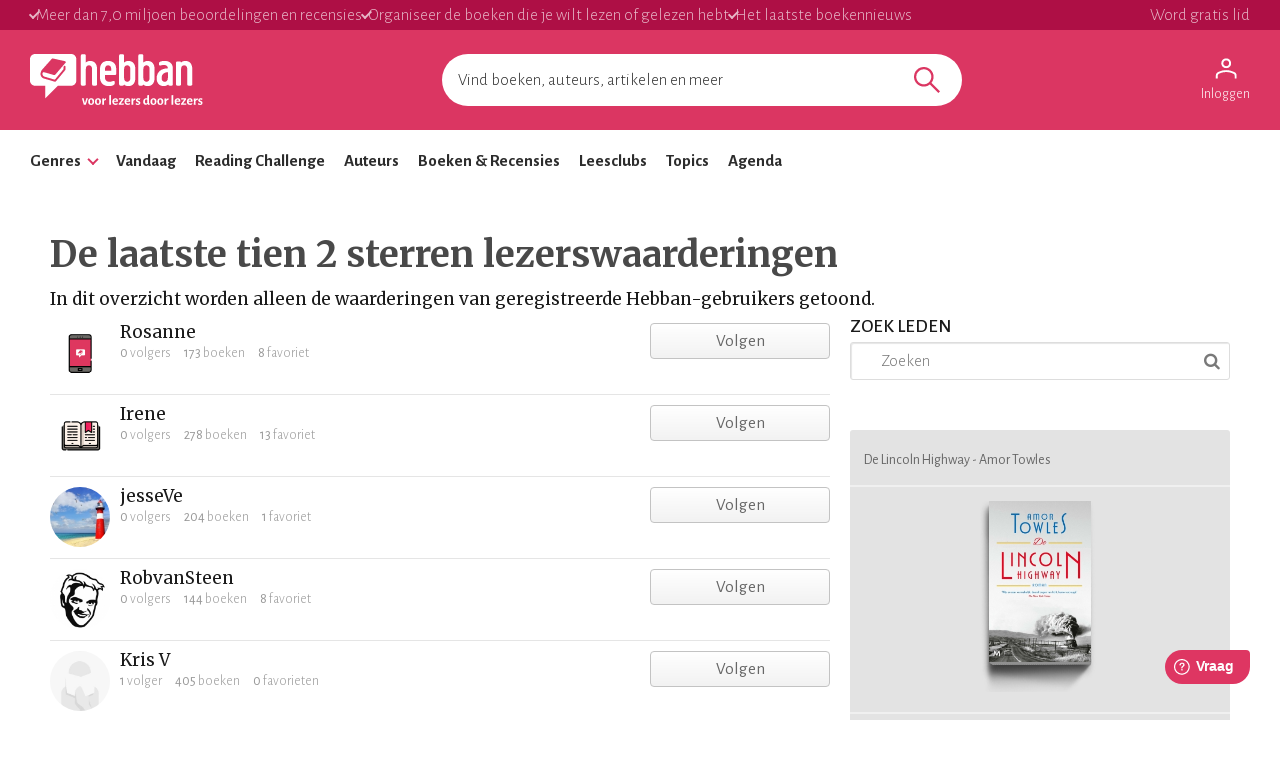

--- FILE ---
content_type: text/html; charset=utf-8
request_url: https://www.hebban.nl/User/more?filter=rating%5B%5D%3Dwork%2C439709%2C2&sort=popular&offset=0&step=20&total=1&_=1764941740609
body_size: 10443
content:
{"total":10,"html":"\t<!-- USER\/EXCERPT -->\n<div class=\"item box yf-anchor \" data-url=\"https:\/\/www.hebban.nl\/!\/Rosanne97\" title=\"Rosanne\" itemscope itemtype=\"http:\/\/schema.org\/Person\">\n\t<link href=\"https:\/\/www.hebban.nl\/!\/Rosanne97\" itemprop=\"url\" \/>\n\t<div class=\"row-fluid\">\n\t\t<div class=\"colspan-9\">\n\t\t\t<div class=\"cell cell-left\">\n\t\t\t\t<div class=\"img img-xs \">\n\t\t\t\t\t<a href=\"https:\/\/www.hebban.nl\/!\/Rosanne97\" title=\"Rosanne\">\n\t\t\t\t\t\t<img src=\"https:\/\/static.hebban.nl\/style\/img\/avatar_preset_6.png\" class=\"circle\" alt=\"Rosanne\" itemprop=\"image\"\/>\n\t\t\t\t\t<\/a>\n\t\t\t\t<\/div>\n\t\t\t<\/div>\n\n\t\t\t<div class=\"cell\">\n\n\t\t\t\t<header>\n\t\t\t\t\t<h3 itemprop=\"name\"><a href=\"https:\/\/www.hebban.nl\/!\/Rosanne97\" title=\"Rosanne\">Rosanne<\/a><\/h3>\n\t\t\t\t\t<div class=\"properties\">\n\t\t\t\t\t\t\t\t\t\t\t\t<div class=\"property\"><strong>0<\/strong> volgers<\/div>\n\t\t\t\t\t\t\t\t\t\t\t\t\t<div class=\"property\"><strong>173<\/strong> boeken<\/div>\n\t\t\t\t\t\t\t<div class=\"property\"><strong>8<\/strong> favoriet<\/div>\n\t\t\t\t\t\t\t\t\t\t\t\t\t\t\t\t\t\t\t<span class=\"property\"><\/span>\n\t\t\t\t\t\t\t\t\t\t\t<\/div>\n\t\t\t\t<\/header>\n\t\t\t\t\t\t\t<\/div>\n\t\t<\/div>\n\t\t<div class=\"colspan-3\">\n\t\t\t\t\t\t\t\t\t\t\t\t<div\n\tclass=\"yf\"\n\tdata-use=\"Follow\"\n\tdata-message=\"Leuk dat je dit wilt volgen! \"\n\tdata-id=\"452117\"\n\tdata-user=\"false\"\n\tdata-allow_own=\"false\"\n\tdata-model=\"User\"\n\tdata-author_user_id=\"false\"\n\tdata-url=\"https:\/\/www.hebban.nl\/User\/follow\/{{id}}?module={{module}}&value={{value}}\"\n>\n\t<!-- COMMON\/FOLLOW -->\n\t<a href=\"#follow\" class=\"yf-follow btn2 fill-horizontal btn-follow \" style=\"display:none\" title=\"Volgen\">Volgen<\/a>\n\t<a href=\"#unfollow\" class=\"yf-unfollow btn2 fill-horizontal btn-unfollow \" style=\"display:none\" title=\"Niet meer volgen\"><span class=\"\">Volg je<\/span><span class=\"btn-hover\">Niet volgen<span><\/a>\n<\/div>\t\t\t\t\t\t\t\n\t\t<\/div>\n\t<\/div>\n\n<\/div>\t<!-- USER\/EXCERPT -->\n<div class=\"item box yf-anchor \" data-url=\"https:\/\/www.hebban.nl\/!\/IAK\" title=\"Irene\" itemscope itemtype=\"http:\/\/schema.org\/Person\">\n\t<link href=\"https:\/\/www.hebban.nl\/!\/IAK\" itemprop=\"url\" \/>\n\t<div class=\"row-fluid\">\n\t\t<div class=\"colspan-9\">\n\t\t\t<div class=\"cell cell-left\">\n\t\t\t\t<div class=\"img img-xs \">\n\t\t\t\t\t<a href=\"https:\/\/www.hebban.nl\/!\/IAK\" title=\"Irene\">\n\t\t\t\t\t\t<img src=\"https:\/\/static.hebban.nl\/style\/img\/avatar_preset_1.png\" class=\"circle\" alt=\"Irene\" itemprop=\"image\"\/>\n\t\t\t\t\t<\/a>\n\t\t\t\t<\/div>\n\t\t\t<\/div>\n\n\t\t\t<div class=\"cell\">\n\n\t\t\t\t<header>\n\t\t\t\t\t<h3 itemprop=\"name\"><a href=\"https:\/\/www.hebban.nl\/!\/IAK\" title=\"Irene\">Irene<\/a><\/h3>\n\t\t\t\t\t<div class=\"properties\">\n\t\t\t\t\t\t\t\t\t\t\t\t<div class=\"property\"><strong>0<\/strong> volgers<\/div>\n\t\t\t\t\t\t\t\t\t\t\t\t\t<div class=\"property\"><strong>278<\/strong> boeken<\/div>\n\t\t\t\t\t\t\t<div class=\"property\"><strong>13<\/strong> favoriet<\/div>\n\t\t\t\t\t\t\t\t\t\t\t\t\t\t\t\t\t\t\t<span class=\"property\"><\/span>\n\t\t\t\t\t\t\t\t\t\t\t<\/div>\n\t\t\t\t<\/header>\n\t\t\t\t\t\t\t<\/div>\n\t\t<\/div>\n\t\t<div class=\"colspan-3\">\n\t\t\t\t\t\t\t\t\t\t\t\t<div\n\tclass=\"yf\"\n\tdata-use=\"Follow\"\n\tdata-message=\"Leuk dat je dit wilt volgen! \"\n\tdata-id=\"308281\"\n\tdata-user=\"false\"\n\tdata-allow_own=\"false\"\n\tdata-model=\"User\"\n\tdata-author_user_id=\"false\"\n\tdata-url=\"https:\/\/www.hebban.nl\/User\/follow\/{{id}}?module={{module}}&value={{value}}\"\n>\n\t<!-- COMMON\/FOLLOW -->\n\t<a href=\"#follow\" class=\"yf-follow btn2 fill-horizontal btn-follow \" style=\"display:none\" title=\"Volgen\">Volgen<\/a>\n\t<a href=\"#unfollow\" class=\"yf-unfollow btn2 fill-horizontal btn-unfollow \" style=\"display:none\" title=\"Niet meer volgen\"><span class=\"\">Volg je<\/span><span class=\"btn-hover\">Niet volgen<span><\/a>\n<\/div>\t\t\t\t\t\t\t\n\t\t<\/div>\n\t<\/div>\n\n<\/div>\t<!-- USER\/EXCERPT -->\n<div class=\"item box yf-anchor \" data-url=\"https:\/\/www.hebban.nl\/!\/jesseVe\" title=\"jesseVe\" itemscope itemtype=\"http:\/\/schema.org\/Person\">\n\t<link href=\"https:\/\/www.hebban.nl\/!\/jesseVe\" itemprop=\"url\" \/>\n\t<div class=\"row-fluid\">\n\t\t<div class=\"colspan-9\">\n\t\t\t<div class=\"cell cell-left\">\n\t\t\t\t<div class=\"img img-xs \">\n\t\t\t\t\t<a href=\"https:\/\/www.hebban.nl\/!\/jesseVe\" title=\"jesseVe\">\n\t\t\t\t\t\t<img src=\"https:\/\/static.hebban.nl\/files\/images\/thumb\/JesseVe%284%29.jpg\" class=\"circle\" alt=\"jesseVe\" itemprop=\"image\"\/>\n\t\t\t\t\t<\/a>\n\t\t\t\t<\/div>\n\t\t\t<\/div>\n\n\t\t\t<div class=\"cell\">\n\n\t\t\t\t<header>\n\t\t\t\t\t<h3 itemprop=\"name\"><a href=\"https:\/\/www.hebban.nl\/!\/jesseVe\" title=\"jesseVe\">jesseVe<\/a><\/h3>\n\t\t\t\t\t<div class=\"properties\">\n\t\t\t\t\t\t\t\t\t\t\t\t<div class=\"property\"><strong>0<\/strong> volgers<\/div>\n\t\t\t\t\t\t\t\t\t\t\t\t\t<div class=\"property\"><strong>204<\/strong> boeken<\/div>\n\t\t\t\t\t\t\t<div class=\"property\"><strong>1<\/strong> favoriet<\/div>\n\t\t\t\t\t\t\t\t\t\t\t\t\t\t\t\t\t\t\t<span class=\"property\"><\/span>\n\t\t\t\t\t\t\t\t\t\t\t<\/div>\n\t\t\t\t<\/header>\n\t\t\t\t\t\t\t<\/div>\n\t\t<\/div>\n\t\t<div class=\"colspan-3\">\n\t\t\t\t\t\t\t\t\t\t\t\t<div\n\tclass=\"yf\"\n\tdata-use=\"Follow\"\n\tdata-message=\"Leuk dat je dit wilt volgen! \"\n\tdata-id=\"407164\"\n\tdata-user=\"false\"\n\tdata-allow_own=\"false\"\n\tdata-model=\"User\"\n\tdata-author_user_id=\"false\"\n\tdata-url=\"https:\/\/www.hebban.nl\/User\/follow\/{{id}}?module={{module}}&value={{value}}\"\n>\n\t<!-- COMMON\/FOLLOW -->\n\t<a href=\"#follow\" class=\"yf-follow btn2 fill-horizontal btn-follow \" style=\"display:none\" title=\"Volgen\">Volgen<\/a>\n\t<a href=\"#unfollow\" class=\"yf-unfollow btn2 fill-horizontal btn-unfollow \" style=\"display:none\" title=\"Niet meer volgen\"><span class=\"\">Volg je<\/span><span class=\"btn-hover\">Niet volgen<span><\/a>\n<\/div>\t\t\t\t\t\t\t\n\t\t<\/div>\n\t<\/div>\n\n<\/div>\t<!-- USER\/EXCERPT -->\n<div class=\"item box yf-anchor \" data-url=\"https:\/\/www.hebban.nl\/!\/robvansteen\" title=\"RobvanSteen\" itemscope itemtype=\"http:\/\/schema.org\/Person\">\n\t<link href=\"https:\/\/www.hebban.nl\/!\/robvansteen\" itemprop=\"url\" \/>\n\t<div class=\"row-fluid\">\n\t\t<div class=\"colspan-9\">\n\t\t\t<div class=\"cell cell-left\">\n\t\t\t\t<div class=\"img img-xs \">\n\t\t\t\t\t<a href=\"https:\/\/www.hebban.nl\/!\/robvansteen\" title=\"RobvanSteen\">\n\t\t\t\t\t\t<img src=\"https:\/\/static.hebban.nl\/files\/images\/thumb\/FB_IMG_1611778725815.jpg\" class=\"circle\" alt=\"RobvanSteen\" itemprop=\"image\"\/>\n\t\t\t\t\t<\/a>\n\t\t\t\t<\/div>\n\t\t\t<\/div>\n\n\t\t\t<div class=\"cell\">\n\n\t\t\t\t<header>\n\t\t\t\t\t<h3 itemprop=\"name\"><a href=\"https:\/\/www.hebban.nl\/!\/robvansteen\" title=\"RobvanSteen\">RobvanSteen<\/a><\/h3>\n\t\t\t\t\t<div class=\"properties\">\n\t\t\t\t\t\t\t\t\t\t\t\t<div class=\"property\"><strong>0<\/strong> volgers<\/div>\n\t\t\t\t\t\t\t\t\t\t\t\t\t<div class=\"property\"><strong>144<\/strong> boeken<\/div>\n\t\t\t\t\t\t\t<div class=\"property\"><strong>8<\/strong> favoriet<\/div>\n\t\t\t\t\t\t\t\t\t\t\t\t\t\t\t\t\t\t\t<span class=\"property\"><\/span>\n\t\t\t\t\t\t\t\t\t\t\t<\/div>\n\t\t\t\t<\/header>\n\t\t\t\t\t\t\t<\/div>\n\t\t<\/div>\n\t\t<div class=\"colspan-3\">\n\t\t\t\t\t\t\t\t\t\t\t\t<div\n\tclass=\"yf\"\n\tdata-use=\"Follow\"\n\tdata-message=\"Leuk dat je dit wilt volgen! \"\n\tdata-id=\"218126\"\n\tdata-user=\"false\"\n\tdata-allow_own=\"false\"\n\tdata-model=\"User\"\n\tdata-author_user_id=\"false\"\n\tdata-url=\"https:\/\/www.hebban.nl\/User\/follow\/{{id}}?module={{module}}&value={{value}}\"\n>\n\t<!-- COMMON\/FOLLOW -->\n\t<a href=\"#follow\" class=\"yf-follow btn2 fill-horizontal btn-follow \" style=\"display:none\" title=\"Volgen\">Volgen<\/a>\n\t<a href=\"#unfollow\" class=\"yf-unfollow btn2 fill-horizontal btn-unfollow \" style=\"display:none\" title=\"Niet meer volgen\"><span class=\"\">Volg je<\/span><span class=\"btn-hover\">Niet volgen<span><\/a>\n<\/div>\t\t\t\t\t\t\t\n\t\t<\/div>\n\t<\/div>\n\n<\/div>\t<!-- USER\/EXCERPT -->\n<div class=\"item box yf-anchor \" data-url=\"https:\/\/www.hebban.nl\/!\/kris-v\" title=\"Kris V\" itemscope itemtype=\"http:\/\/schema.org\/Person\">\n\t<link href=\"https:\/\/www.hebban.nl\/!\/kris-v\" itemprop=\"url\" \/>\n\t<div class=\"row-fluid\">\n\t\t<div class=\"colspan-9\">\n\t\t\t<div class=\"cell cell-left\">\n\t\t\t\t<div class=\"img img-xs \">\n\t\t\t\t\t<a href=\"https:\/\/www.hebban.nl\/!\/kris-v\" title=\"Kris V\">\n\t\t\t\t\t\t<img src=\"https:\/\/static.hebban.nl\/style\/img\/avatar_default_2.jpg\" class=\"circle\" alt=\"Kris V\" itemprop=\"image\"\/>\n\t\t\t\t\t<\/a>\n\t\t\t\t<\/div>\n\t\t\t<\/div>\n\n\t\t\t<div class=\"cell\">\n\n\t\t\t\t<header>\n\t\t\t\t\t<h3 itemprop=\"name\"><a href=\"https:\/\/www.hebban.nl\/!\/kris-v\" title=\"Kris V\">Kris V<\/a><\/h3>\n\t\t\t\t\t<div class=\"properties\">\n\t\t\t\t\t\t\t\t\t\t\t\t<div class=\"property\"><strong>1<\/strong> volger<\/div>\n\t\t\t\t\t\t\t\t\t\t\t\t\t<div class=\"property\"><strong>405<\/strong> boeken<\/div>\n\t\t\t\t\t\t\t<div class=\"property\"><strong>0<\/strong> favorieten<\/div>\n\t\t\t\t\t\t\t\t\t\t\t\t\t\t\t\t\t\t\t<span class=\"property\"><\/span>\n\t\t\t\t\t\t\t\t\t\t\t<\/div>\n\t\t\t\t<\/header>\n\t\t\t\t\t\t\t<\/div>\n\t\t<\/div>\n\t\t<div class=\"colspan-3\">\n\t\t\t\t\t\t\t\t\t\t\t\t<div\n\tclass=\"yf\"\n\tdata-use=\"Follow\"\n\tdata-message=\"Leuk dat je dit wilt volgen! \"\n\tdata-id=\"124180\"\n\tdata-user=\"false\"\n\tdata-allow_own=\"false\"\n\tdata-model=\"User\"\n\tdata-author_user_id=\"false\"\n\tdata-url=\"https:\/\/www.hebban.nl\/User\/follow\/{{id}}?module={{module}}&value={{value}}\"\n>\n\t<!-- COMMON\/FOLLOW -->\n\t<a href=\"#follow\" class=\"yf-follow btn2 fill-horizontal btn-follow \" style=\"display:none\" title=\"Volgen\">Volgen<\/a>\n\t<a href=\"#unfollow\" class=\"yf-unfollow btn2 fill-horizontal btn-unfollow \" style=\"display:none\" title=\"Niet meer volgen\"><span class=\"\">Volg je<\/span><span class=\"btn-hover\">Niet volgen<span><\/a>\n<\/div>\t\t\t\t\t\t\t\n\t\t<\/div>\n\t<\/div>\n\n<\/div>"}

--- FILE ---
content_type: text/css
request_url: https://www.hebban.nl/style/css/compiled.css?v=113
body_size: 212252
content:
.font-family-1{font-family: "Alegreya Sans", Arial, sans-serif}.font-family-2{font-family: "Merriweather"}.color-4{color: #9a9a9a !important}.clearfix:before,.clearfix:after{content: ' ';display: table}.clearfix:after{clear: both}.border-radius{-webkit-border-radius: 5px;-moz-border-radius: 5px;border-radius: 5px;-moz-background-clip: padding;-webkit-background-clip: padding-box;background-clip: padding-box}.transition,.btn2.btn-primary{-webkit-transition: all .5s ease;-moz-transition: all .5s ease;-ms-transition: all .5s ease;transition: all .5s ease}.inline-flex-wrapper{display: -webkit-inline-flex;display: inline-flex;-webkit-flex-flow: row wrap;flex-flow: row wrap}.flex-wrapper{display: box;display: flexbox;display: -webkit-flex;display: flex}.flex-align-wrapper{display: box;display: flexbox;display: -webkit-flex;display: flex;-webkit-flex-flow: row wrap;flex-flow: row wrap;align-items: stretch}.clickable{cursor: pointer}.hyphenate{word-break: break-word;word-wrap: break-word;-webkit-hyphens: auto;-moz-hyphens: auto;hyphens: auto}*{margin: 0;padding: 0;border: 0;font-size: 100%;font: inherit;vertical-align: baseline;outline: 0 none}*,*:before,*:after{-webkit-box-sizing: border-box;-moz-box-sizing: border-box;box-sizing: border-box}ol,ul{list-style-position: outside}a{text-decoration: none}article,aside,details,figcaption,figure,footer,header,hgroup,menu,nav,section{display: block}input,select{vertical-align: middle}html{line-height: 135%;font-size: 80%;font-size: 17px;color: #000;font-family: 'Alegreya Sans', Arial, sans-serif;font-weight: 300;color: #1a1a1a;ackground-color: #F0F0F0}h1,h2,h3,h4{font-weight: 400;line-height: inherit}strong,b,.strong{font-weight: 400}em,i{font-style: italic}h1{margin-bottom: 0.2em;line-height: 125%;color: #494949;font-family: 'Merriweather';font-style: normal;font-size: 48px;font-weight: 100;font-weight: 600}h1.v2{font-weight: 300;color: #919191;letter-spacing: -0.05em;font-size: 50px;line-height: 130%}h1.large{font-size: 70px;margin-bottom: 0}h2{font-size: 225%;line-height: 110%;margin-bottom: 25px;text-transform: uppercase;font-family: 'Alegreya Sans';font-weight: 400;olor: #555}h3{font-size: 125%;line-height: 1.1em;argin-bottom: 5px;font-family: 'Merriweather';font-weight: 700;font-weight: 500;font-size: 17px;ext-transform: uppercase}h4{font-size: 100%;margin-bottom: 0px}p{margin-bottom: 1em}a{color: #db3662}a:hover{text-decoration: underline;cursor: pointer}a,i,.anchor,.circle,button,.transition,.btn2.btn-primary,.ranking{transition: color .2s linear 0s, background-color .2s linear 0s, opacity .2s linear 0s, background-position .2s linear 0s, box-shadow .2s linear 0s, border .2s linear 0s}p a:hover{text-decoration: underline}sup{vertical-align: super;font-size: 0.8em}sub{vertical-align: sub;font-size: 0.8em}small{font-size: 0.8em}img{max-width: 100%;height: auto}:not([class*="mce-"]) > input:not([type="checkbox"]):not([type="radio"]):not([type="submit"]),:not([class*="mce-"]) > select,:not([class*="mce-"]) > textarea{background: #f5f5f5;background: #fff;border: 1px solid #ddd;padding: 7px;width: 100%;margin-bottom: 10px;box-shadow: inset 1px 1px 1px rgba(0,0,0,0.1);border-radius: 3px}form .form-line{display: inline-block;float: left}form .form-line .form-element{idth: 45%;argin-right: 5%;loat: left}form .item.error input,form .item.error textarea{border: 1px solid #ef402f}form .item-before-short{width: 83%;float: left;margin-right: 2%}form .item-short{width: 15%;loat: left}label{font-weight: 500;color: #616161;display: block;margin-bottom: 5px}form label .comment{text-transform: none;font-style: italic;font-weight: normal;font-family: arial;font-size: 80%;margin-left: 15px}form .error{color: #EF402F}form input[type="radio"],form input[type="checkbox"]{padding: 0;display: inline;margin-right: 1%;width: auto;margin-bottom: 0.3em;border: none;background: none;margin-top: 0.25em;vertical-align: top}form .radioLabel,form .checkBoxLabel{display: inline-block;width: calc(100% - 30px);margin-bottom: 0.5em}form textarea{height: 200px;resize: none}button{background-color: #575757}h3.message.error{display: block;color: white;background-color: #ef402f;border-radius: 5px;padding: 10px 16px 10px 16px}.caption.error{display: inline-block;color: white;background-color: #ff7272;border-radius: 3px;padding: 3px 6px 3px 6px;margin-bottom: 7px}.caption.error .close{float: right;margin-left: 5px}form .label.required label:before{color: #db3662;content: '* '}.gift{font-size: 1.5rem;line-height: 1.4em;font-family: 'Lato';font-weight: 300;position: relative}@media (max-width: 1599px ){.gift{font-size: 1.3rem}}@media (max-width: 767px ){.gift{font-size: 1.2rem}}.gift .logo-hebban{display: inline-block;width: 183px;height: 50px;background-image: url('../img/logo_mobile.png');background-size: contain;background-repeat: no-repeat;background-position: left center;position: absolute;top: 20px;left: 20px;right: 20px;z-index: 1}@media (min-width: 768px ) and (max-width: 991px ){.gift .logo-hebban{top: 20px;left: 20px;right: 20px}}@media (max-width: 767px ){.gift .logo-hebban{top: 10px;left: 10px;right: 10px}}.gift .logo-hebban a{display: block;width: 100%;height: 100%;margin: 0}.gift header.gift{padding-top: 130px;padding-bottom: 130px;color: #fff;_background-color: #5977ba;margin: 0;min-height: 100vh;background-image: url(../img/gift/bg_header_back.jpg);background-size: cover;background-position: center center;background-repeat: no-repeat;position: relative}@media (max-width: 1599px ){.gift header.gift{padding-top: 100px;padding-bottom: 100px}}@media (max-width: 767px ){.gift header.gift .container{text-align: center}}.gift header.gift img{max-width: 100%}@media (max-width: 1199px ){.gift header.gift p{font-size: 1.4rem}}.gift header.gift .btn-gift{margin-left: 0;margin-right: 20px}.gift header.gift .btn-gift--style-2{color: #3c70b5}.gift header.gift .gift-section__more{text-align: left}.gift header.gift a.scroll{color: inherit;display: block;width: 45px;height: 60px;display: inline-block;position: absolute;bottom: 24px;z-index: 1}.gift header.gift a.scroll:after{display: block;content: '';position: absolute;bottom: 10px;border-right: 4px solid #fff;border-bottom: 4px solid #fff;transform: rotate(45deg);width: 30px;height: 30px}.gift .container{max-width: 1400px;padding-left: 30px;padding-right: 30px}@media (max-width: 1599px ){.gift .container{max-width: 1150px}}@media (max-width: 767px ){.gift .container{padding-left: 25px;padding-right: 25px}}.gift .header__img-wrapper{margin-right: -50px}.gift .aligner{display: inline-flex;-webkit-box-align: center;-webkit-align-items: center;-ms-flex-align: center;align-items: center;-webkit-box-pack: center;-webkit-justify-content: center;-ms-flex-pack: center;justify-content: center;height: 100%;width: 100%;display: -webkit-flex;-webkit-flex-wrap: wrap;display: flex;flex-wrap: wrap}.gift .aligner-item-top{-webkit-align-self: flex-start;-ms-flex-item-align: start;align-self: flex-start}.gift .aligner-item-bottom{-webkit-align-self: flex-end;-ms-flex-item-align: end;align-self: flex-end}.gift .heading--style-1{color: inherit;font-size: 6.5rem;font-family: 'Lato';font-weight: 900;line-height: 0.9em;margin-bottom: 0.5em}@media (max-width: 1599px ){.gift .heading--style-1{font-size: 4.5rem}}@media (max-width: 991px ){.gift .heading--style-1{font-size: 3rem}}.gift .heading--style-2{font-size: 2.5rem;font-weight: 300;margin-bottom: 1em;font-family: 'Lato'}@media (max-width: 1599px ){.gift .heading--style-2{font-size: 2rem}}@media (max-width: 991px ){.gift .heading--style-2{font-size: 1.5rem}}.gift .btn-gift{font-size: 1rem;text-transform: uppercase;display: inline-block;margin-right: 10px;margin-left: 10px;margin-bottom: 10px;padding: 10px 20px;color: #fff;border-radius: 3px;line-height: 1em;border: 2px solid #fff;text-align: center}.gift .btn-gift:hover{text-decoration: none}@media (max-width: 991px ){.gift .btn-gift{padding: 10px 10px}}@media (max-width: 767px ){.gift .btn-gift{width: 100%;marig-right: 0;margin-left: 0}}.gift .btn-gift--style-2{color: red;background: #fff}.gift section{margin: 0}.gift .section__visual{line-height: 0}@media (min-width: 992px ){.gift .section__visual{background-image: none !important}}@media (max-width: 991px ){.gift .section__visual{height: 0;padding-bottom: calc(56.25%);background-size: cover;background-repeat: no-repeat;background-position: center center}.gift .section__visual img{display: none}}@media (min-width: 768px ) and (max-width: 991px ){.gift .section__visual{padding-bottom: calc(75%)}}@media (max-width: 767px ){.gift .section__visual{padding-bottom: calc(100%)}}.gift .section__content{padding-top: 50px;padding-bottom: 75px}@media (max-width: 1199px ){.gift .section__content p{font-size: 1.1rem}}.gift .gift__section-header{margin-bottom: 50px;text-align: center}.gift .gift-section__more{clear: both;text-align: center}.gift .gift__list{margin-bottom: 30px;text-align: center;font-size: 0px;overflow: hidden;max-height: 288px}.gift .gift__list:before,.gift .gift__list:after{content: ' ';display: table}.gift .gift__list:after{clear: both}.gift .gift__work{width: 200px;padding-left: 20px;padding-right: 20px;margin-right: 0px;margin-left: 0px;display: inline-block}.gift section.brokindekeel{background-color: #49bfd8;color: #fff}.gift section.brokindekeel .btn-gift--style-2{color: #49bfd8}.gift section.brokindekeel .section__visual{background-image: url(../img/gift/bg_brokindekeel.jpg)}.gift section.stoftotnadenken{background-color: #1a624b;color: #fff}.gift section.stoftotnadenken .btn-gift--style-2{color: #1a624b}.gift section.stoftotnadenken .section__visual{background-image: url(../img/gift/bg_stoftotnadenken.jpg)}.gift section.nieuwesmaak{background-color: #fbc672;color: #fff}.gift section.nieuwesmaak .btn-gift--style-2{color: #fbc672}.gift section.nieuwesmaak .section__visual{background-image: url(../img/gift/bg_nieuwesmaak.jpg)}.gift section.slapelozenacht{background-color: #0e3151;color: #fff}.gift section.slapelozenacht .btn-gift--style-2{color: #0e3151}.gift section.slapelozenacht .section__visual{background-image: url(../img/gift/bg_slapelozenacht.jpg)}.gift section.steuntjeinderug{background-color: #eda088;color: #fff}.gift section.steuntjeinderug .btn-gift--style-2{color: #eda088}.gift section.steuntjeinderug .section__visual{background-image: url(../img/gift/bg_steuntjeinderug.jpg)}.gift section.cadeautipper{background-color: #d23461;color: #fff}.gift section.cadeautipper .section__content{padding-top: 150px;padding-bottom: 100px}.gift section.gift__influencers{background-image: url(../img/gift/bg_header_back.jpg);background-size: cover;background-position: center center;background-repeat: no-repeat;text-align: center}.gift .gift__influencer{display: inline-block;max-width: 200px;width: calc(20% - 30px);margin-left: 15px;margin-right: 15px;min-width: 165px;margin-bottom: 20px;margin-top: 20px}@media (max-width: 767px ){.gift .gift__influencer{min-width: 155px}}.gift .gift__influencer a{color: #fff;display: block}.gift .gift__influencer a:hover{text-decoration: none}.gift .gift__influencer .influencer__visual{width: 100%;height: 0;padding-bottom: 100%;border-radius: 50%;overflow: hidden;margin-bottom: 20px}.gift .gift__influencer .influencer__visual img{width: 100%}.gift .gift__influencer .influencer__content{color: #fff;font-weight: 700;line-height: 1.2em;font-size: 1.2rem}.gift section.gift__footer{background-color: #3c3c3c;color: #fff}.gift section.gift__footer .section__content{font-size: 0.8rem;line-height: 1.2em;padding-top: 50px;padding-bottom: 150px}.gift section.gift__footer .section__content a{color: #fff}.gift section.gift__footer .organisation__item{display: inline-block;margin-left: 15px;margin-right: 15px;margin-bottom: 40px}.gift section.gift__footer .organisation__item img{height: 51px}.gift section.gift__footer .organisation__label{margin-bottom: 10px;display: block;font-size: 0.6rem;text-transform: uppercase}.gift .gift__nav-main{float: right;text-align: right;font-size: 1.6rem;line-height: 1.8em;padding-top: 75px;padding-right: 25px;padding-left: 25px;font-weight: 300}@media (max-width: 767px ){.gift .gift__nav-main{font-size: 1.4rem}}.gift .gift__nav-main ul{list-style: none}.gift .gift__nav-main ul li{line-height: 100%}.gift .gift__nav-main ul li a{display: inline-block;padding-top: 0.4em;padding-bottom: 0.4em;color: #fff}.gift .gift__nav-main ul li a:hover{text-decoration: none}@keyframes menu_expand{from{clip-path: circle(0px at right top)}to{clip-path: circle(120vw at right top)}}@keyframes menu_expand{from{clip-path: circle(100px at right top);opacity: 0.5}to{clip-path: circle(170vw at right top);opacity: 1}}.gift .gift__navigation{position: fixed;top: 0;right: 0;width: auto;height: 100%;max-width: 75px;max-height: 75px;background: transparent;_background-color: rgba(255,255,255,0.2);overflow: hidden;z-index: 100;-webkit-transition: all .5s ease;-moz-transition: all .5s ease;-ms-transition: all .5s ease;transition: all .5s ease;transition: color .2s linear 0s, background-color .2s linear 0s, opacity .2s linear 0s, background-position .2s linear 0s, box-shadow .2s linear 0s, border .2s linear 0s;will-change: auto}@media (max-width: 767px ){.gift .gift__navigation{max-width: 60px;max-height: 60px}}.gift .gift__navigation .gift__nav-toggle{width: 25px;height: 25px;margin-top: 0px;position: absolute;cursor: pointer;z-index: 1;transition: all .3s ease;display: block;right: 0;top: 0;margin: 25px}@media (max-width: 767px ){.gift .gift__navigation .gift__nav-toggle{margin: 15px}}.gift .gift__navigation .gift__nav-toggle span{width: 100%;height: 3px;background-color: #fff;display: block;transition: all .3s ease;margin: 4px 0}.gift .gift__navigation.expanded{opacity: 1;max-width: 100%;max-height: 100%;overflow-y: auto;background-color: rgba(0,0,0,0.8)}@media (max-width: 767px ){.gift .gift__navigation.expanded{width: 100%;background-color: #000}}.gift .gift__navigation.expanded .gift__nav-toggle{transform: rotate(45deg);transform-origin: center center;opacity: 0.7}.gift .gift__navigation.expanded .gift__nav-toggle:hover{opacity: 1}.gift .gift__navigation.expanded .gift__nav-toggle span{background-color: #fff;opacity: 0}.gift .gift__navigation.expanded .gift__nav-toggle span:first-child{transform-origin: center center;opacity: 1;margin: 0;-webkit-transform: rotate(90deg);transform: rotate(90deg);margin-left: -1px;margin-top: 11px}.gift .gift__navigation.expanded .gift__nav-toggle span:last-child{transform-origin: center center;opacity: 1;margin-top: -14px;margin-right: 0px;margin-bottom: 0px}.gift body.logged-in .logo{top: calc(47px)}@media (max-width: 767px ){.gift body.logged-in .logo{top: calc(61px)}}.gift body.logged-in .navigation{top: 32px}@media (max-width: 767px ){.gift body.logged-in .navigation{top: 46px}}body{text-align: center}.container{max-width: 1220px;in-width: 980px;margin-left: auto;margin-right: auto;width: 100%;padding-left: 10px;padding-right: 10px;text-align: left}.container--full-width{max-width: 100%;padding-left: 20px;padding-right: 20px}.container:before,.container:after{content: "";display: table;line-height: 0}.container:after{clear: both}.row-fluid:before,.row-fluid:after{content: "";display: table;line-height: 0}.row-fluid:after{clear: both}.row-fluid{margin-left: -10px;margin-right: -10px}.row-fluid [class*="colspan-"]{display: block;float: left;width: 100%;padding-left: 10px;padding-right: 10px;min-height: 1px}.row-fluid .colspan-12{width: calc(12/12*100%)}.row-fluid .colspan-11{width: calc(11/12*100%)}.row-fluid .colspan-10{width: calc(10/12*100%)}.row-fluid .colspan-9{width: calc(9/12*100%)}.row-fluid .colspan-8{width: calc(8/12*100%)}.row-fluid .colspan-7{width: calc(7/12*100%)}.row-fluid .colspan-6{width: calc(6/12*100%)}.row-fluid .colspan-5{width: calc(5/12*100%)}.row-fluid .colspan-4{width: calc(4/12*100%)}.row-fluid .colspan-3{width: calc(3/12*100%)}.row-fluid .colspan-2{width: calc(2/12*100%)}.row-fluid .colspan-1{width: calc(1/12*100%)}.row-fluid.gutter-narrow{margin-left: -6px;margin-right: -6px}.row-fluid.gutter-wide{margin-left: -20px;margin-right: -20px}.row-fluid.gutter-narrow > [class*="colspan-"]{padding-left: 6px;padding-right: 6px}.row-fluid.gutter-wide > [class*="colspan-"]{padding-left: 20px;padding-right: 20px}.row-flex{margin-left: -10px;margin-right: -10px}.row-flex{display: -webkit-flex;display: -ms-flexbox;display: flex;-webkit-box-direction: normal;-webkit-box-orient: horizontal;-webkit-flex-direction: row;-ms-flex-direction: row;flex-direction: row;-webkit-flex-wrap: wrap;-ms-flex-wrap: wrap;flex-wrap: wrap;margin-left: -10px;margin-right: -10px;_flex-basis: 100%;_width: calc(100% +  20px);clear: both;order: 1000}[class*="col-flex"]{height: auto;display: -webkit-box;display: -webkit-flex;display: -ms-flexbox;display: flex;-webkit-box-flex: 0 1 auto;-webkit-flex: 0 1 auto;-ms-flex: 0 1 auto;flex: 0 1 auto;-webkit-box-direction: column;-webkit-box-orient: vertical;-webkit-flex-direction: column;-ms-flex-direction: column;flex-direction: column;padding-left: 10px;padding-right: 10px;order: 1000}[class*="col-flex"] *{-webkit-flex: 1 1 auto;-ms-flex: 1 1 auto;flex: 1 1 auto;min-height: 1px}.col-flex-auto{_width: auto;-webkit-flex: 0 0 auto;-ms-flex: 0 0 auto;flex: 0 0 auto}.col-flex-0{width: 0}.col-flex-12{width: calc(12/12*100%)}.col-flex-11{width: calc(11/12*100%)}.col-flex-10{width: calc(10/12*100%)}.col-flex-9{width: calc(9/12*100%)}.col-flex-8{width: calc(8/12*100%)}.col-flex-7{width: calc(7/12*100%)}.col-flex-6{width: calc(6/12*100%)}.col-flex-5{width: calc(5/12*100%)}.col-flex-4{width: calc(4/12*100%)}.col-flex-3{width: calc(3/12*100%)}.col-flex-2{width: calc(2/12*100%)}.col-flex-1{width: calc(1/12*100%)}@media (max-width: 767px ){.row-flex > .colspan-12-xs{width: calc(12/12*100%);max-width: calc(12/12*100%);flex-basis: auto}.row-flex > .colspan-11-xs{width: calc(11/12*100%);max-width: calc(11/12*100%);flex-basis: auto}.row-flex > .colspan-10-xs{width: calc(10/12*100%);max-width: calc(10/12*100%);flex-basis: auto}.row-flex > .colspan-9-xs{width: calc(9/12*100%);max-width: calc(9/12*100%);flex-basis: auto}.row-flex > .colspan-8-xs{width: calc(8/12*100%);max-width: calc(8/12*100%);flex-basis: auto}.row-flex > .colspan-7-xs{width: calc(7/12*100%);max-width: calc(7/12*100%);flex-basis: auto}.row-flex > .colspan-6-xs{width: calc(6/12*100%);max-width: calc(6/12*100%);flex-basis: auto}.row-flex > .colspan-5-xs{width: calc(5/12*100%);max-width: calc(5/12*100%);flex-basis: auto}.row-flex > .colspan-4-xs{width: calc(4/12*100%);max-width: calc(4/12*100%);flex-basis: auto}.row-flex > .colspan-3-xs{width: calc(3/12*100%);max-width: calc(3/12*100%);flex-basis: auto}.row-flex > .colspan-2-xs{width: calc(2/12*100%);max-width: calc(2/12*100%);flex-basis: auto}.row-flex > .colspan-1-xs{width: calc(1/12*100%);max-width: calc(1/12*100%);flex-basis: auto}}@media (min-width: 768px ) and (max-width: 991px ){.row-flex > .colspan-12-sm{width: calc(12/12*100%);max-width: calc(12/12*100%);flex-basis: auto}.row-flex > .colspan-11-sm{width: calc(11/12*100%);max-width: calc(11/12*100%);flex-basis: auto}.row-flex > .colspan-10-sm{width: calc(10/12*100%);max-width: calc(10/12*100%);flex-basis: auto}.row-flex > .colspan-9-sm{width: calc(9/12*100%);max-width: calc(9/12*100%);flex-basis: auto}.row-flex > .colspan-8-sm{width: calc(8/12*100%);max-width: calc(8/12*100%);flex-basis: auto}.row-flex > .colspan-7-sm{width: calc(7/12*100%);max-width: calc(7/12*100%);flex-basis: auto}.row-flex > .colspan-6-sm{width: calc(6/12*100%);max-width: calc(6/12*100%);flex-basis: auto}.row-flex > .colspan-5-sm{width: calc(5/12*100%);max-width: calc(5/12*100%);flex-basis: auto}.row-flex > .colspan-4-sm{width: calc(4/12*100%);max-width: calc(4/12*100%);flex-basis: auto}.row-flex > .colspan-3-sm{width: calc(3/12*100%);max-width: calc(3/12*100%);flex-basis: auto}.row-flex > .colspan-2-sm{width: calc(2/12*100%);max-width: calc(2/12*100%);flex-basis: auto}.row-flex > .colspan-1-sm{width: calc(1/12*100%);max-width: calc(1/12*100%);flex-basis: auto}}@media (max-width: 991px ){.row-flex > .colspan-12-sm-down{width: calc(12/12*100%);max-width: calc(12/12*100%);flex-basis: auto}.row-flex > .colspan-11-sm-down{width: calc(11/12*100%);max-width: calc(11/12*100%);flex-basis: auto}.row-flex > .colspan-10-sm-down{width: calc(10/12*100%);max-width: calc(10/12*100%);flex-basis: auto}.row-flex > .colspan-9-sm-down{width: calc(9/12*100%);max-width: calc(9/12*100%);flex-basis: auto}.row-flex > .colspan-8-sm-down{width: calc(8/12*100%);max-width: calc(8/12*100%);flex-basis: auto}.row-flex > .colspan-7-sm-down{width: calc(7/12*100%);max-width: calc(7/12*100%);flex-basis: auto}.row-flex > .colspan-6-sm-down{width: calc(6/12*100%);max-width: calc(6/12*100%);flex-basis: auto}.row-flex > .colspan-5-sm-down{width: calc(5/12*100%);max-width: calc(5/12*100%);flex-basis: auto}.row-flex > .colspan-4-sm-down{width: calc(4/12*100%);max-width: calc(4/12*100%);flex-basis: auto}.row-flex > .colspan-3-sm-down{width: calc(3/12*100%);max-width: calc(3/12*100%);flex-basis: auto}.row-flex > .colspan-2-sm-down{width: calc(2/12*100%);max-width: calc(2/12*100%);flex-basis: auto}.row-flex > .colspan-1-sm-down{width: calc(1/12*100%);max-width: calc(1/12*100%);flex-basis: auto}}@media (min-width: 768px ){.row-flex > .colspan-12-sm-up{width: calc(12/12*100%);max-width: calc(12/12*100%);flex-basis: auto}.row-flex > .colspan-11-sm-up{width: calc(11/12*100%);max-width: calc(11/12*100%);flex-basis: auto}.row-flex > .colspan-10-sm-up{width: calc(10/12*100%);max-width: calc(10/12*100%);flex-basis: auto}.row-flex > .colspan-9-sm-up{width: calc(9/12*100%);max-width: calc(9/12*100%);flex-basis: auto}.row-flex > .colspan-8-sm-up{width: calc(8/12*100%);max-width: calc(8/12*100%);flex-basis: auto}.row-flex > .colspan-7-sm-up{width: calc(7/12*100%);max-width: calc(7/12*100%);flex-basis: auto}.row-flex > .colspan-6-sm-up{width: calc(6/12*100%);max-width: calc(6/12*100%);flex-basis: auto}.row-flex > .colspan-5-sm-up{width: calc(5/12*100%);max-width: calc(5/12*100%);flex-basis: auto}.row-flex > .colspan-4-sm-up{width: calc(4/12*100%);max-width: calc(4/12*100%);flex-basis: auto}.row-flex > .colspan-3-sm-up{width: calc(3/12*100%);max-width: calc(3/12*100%);flex-basis: auto}.row-flex > .colspan-2-sm-up{width: calc(2/12*100%);max-width: calc(2/12*100%);flex-basis: auto}.row-flex > .colspan-1-sm-up{width: calc(1/12*100%);max-width: calc(1/12*100%);flex-basis: auto}}@media (min-width: 992px ) and (max-width: 1199px ){.row-flex > .colspan-12-md{width: calc(12/12*100%);max-width: calc(12/12*100%);flex-basis: auto}.row-flex > .colspan-11-md{width: calc(11/12*100%);max-width: calc(11/12*100%);flex-basis: auto}.row-flex > .colspan-10-md{width: calc(10/12*100%);max-width: calc(10/12*100%);flex-basis: auto}.row-flex > .colspan-9-md{width: calc(9/12*100%);max-width: calc(9/12*100%);flex-basis: auto}.row-flex > .colspan-8-md{width: calc(8/12*100%);max-width: calc(8/12*100%);flex-basis: auto}.row-flex > .colspan-7-md{width: calc(7/12*100%);max-width: calc(7/12*100%);flex-basis: auto}.row-flex > .colspan-6-md{width: calc(6/12*100%);max-width: calc(6/12*100%);flex-basis: auto}.row-flex > .colspan-5-md{width: calc(5/12*100%);max-width: calc(5/12*100%);flex-basis: auto}.row-flex > .colspan-4-md{width: calc(4/12*100%);max-width: calc(4/12*100%);flex-basis: auto}.row-flex > .colspan-3-md{width: calc(3/12*100%);max-width: calc(3/12*100%);flex-basis: auto}.row-flex > .colspan-2-md{width: calc(2/12*100%);max-width: calc(2/12*100%);flex-basis: auto}.row-flex > .colspan-1-md{width: calc(1/12*100%);max-width: calc(1/12*100%);flex-basis: auto}}@media (max-width: 1199px ){.row-flex > .colspan-12-md-down{width: calc(12/12*100%);max-width: calc(12/12*100%);flex-basis: auto}.row-flex > .colspan-11-md-down{width: calc(11/12*100%);max-width: calc(11/12*100%);flex-basis: auto}.row-flex > .colspan-10-md-down{width: calc(10/12*100%);max-width: calc(10/12*100%);flex-basis: auto}.row-flex > .colspan-9-md-down{width: calc(9/12*100%);max-width: calc(9/12*100%);flex-basis: auto}.row-flex > .colspan-8-md-down{width: calc(8/12*100%);max-width: calc(8/12*100%);flex-basis: auto}.row-flex > .colspan-7-md-down{width: calc(7/12*100%);max-width: calc(7/12*100%);flex-basis: auto}.row-flex > .colspan-6-md-down{width: calc(6/12*100%);max-width: calc(6/12*100%);flex-basis: auto}.row-flex > .colspan-5-md-down{width: calc(5/12*100%);max-width: calc(5/12*100%);flex-basis: auto}.row-flex > .colspan-4-md-down{width: calc(4/12*100%);max-width: calc(4/12*100%);flex-basis: auto}.row-flex > .colspan-3-md-down{width: calc(3/12*100%);max-width: calc(3/12*100%);flex-basis: auto}.row-flex > .colspan-2-md-down{width: calc(2/12*100%);max-width: calc(2/12*100%);flex-basis: auto}.row-flex > .colspan-1-md-down{width: calc(1/12*100%);max-width: calc(1/12*100%);flex-basis: auto}}@media (min-width: 992px ){.row-flex > .colspan-12-md-up{width: calc(12/12*100%);max-width: calc(12/12*100%);flex-basis: auto}.row-flex > .colspan-11-md-up{width: calc(11/12*100%);max-width: calc(11/12*100%);flex-basis: auto}.row-flex > .colspan-10-md-up{width: calc(10/12*100%);max-width: calc(10/12*100%);flex-basis: auto}.row-flex > .colspan-9-md-up{width: calc(9/12*100%);max-width: calc(9/12*100%);flex-basis: auto}.row-flex > .colspan-8-md-up{width: calc(8/12*100%);max-width: calc(8/12*100%);flex-basis: auto}.row-flex > .colspan-7-md-up{width: calc(7/12*100%);max-width: calc(7/12*100%);flex-basis: auto}.row-flex > .colspan-6-md-up{width: calc(6/12*100%);max-width: calc(6/12*100%);flex-basis: auto}.row-flex > .colspan-5-md-up{width: calc(5/12*100%);max-width: calc(5/12*100%);flex-basis: auto}.row-flex > .colspan-4-md-up{width: calc(4/12*100%);max-width: calc(4/12*100%);flex-basis: auto}.row-flex > .colspan-3-md-up{width: calc(3/12*100%);max-width: calc(3/12*100%);flex-basis: auto}.row-flex > .colspan-2-md-up{width: calc(2/12*100%);max-width: calc(2/12*100%);flex-basis: auto}.row-flex > .colspan-1-md-up{width: calc(1/12*100%);max-width: calc(1/12*100%);flex-basis: auto}}@media (min-width: 1200px ){.row-flex > .colspan-12-lg{width: calc(12/12*100%);max-width: calc(12/12*100%);flex-basis: auto}.row-flex > .colspan-11-lg{width: calc(11/12*100%);max-width: calc(11/12*100%);flex-basis: auto}.row-flex > .colspan-10-lg{width: calc(10/12*100%);max-width: calc(10/12*100%);flex-basis: auto}.row-flex > .colspan-9-lg{width: calc(9/12*100%);max-width: calc(9/12*100%);flex-basis: auto}.row-flex > .colspan-8-lg{width: calc(8/12*100%);max-width: calc(8/12*100%);flex-basis: auto}.row-flex > .colspan-7-lg{width: calc(7/12*100%);max-width: calc(7/12*100%);flex-basis: auto}.row-flex > .colspan-6-lg{width: calc(6/12*100%);max-width: calc(6/12*100%);flex-basis: auto}.row-flex > .colspan-5-lg{width: calc(5/12*100%);max-width: calc(5/12*100%);flex-basis: auto}.row-flex > .colspan-4-lg{width: calc(4/12*100%);max-width: calc(4/12*100%);flex-basis: auto}.row-flex > .colspan-3-lg{width: calc(3/12*100%);max-width: calc(3/12*100%);flex-basis: auto}.row-flex > .colspan-2-lg{width: calc(2/12*100%);max-width: calc(2/12*100%);flex-basis: auto}.row-flex > .colspan-1-lg{width: calc(1/12*100%);max-width: calc(1/12*100%);flex-basis: auto}}.row-flex .col-flex{-webkit-flex-grow: 1;-ms-flex-grow: 1;flex-grow: 1;-webkit-flex-basis: 0;-ms-flex-basis: 0;flex-basis: 0}row-flex.gutter-narrow{margin-left: -6px;margin-right: -6px}.row-flex.gutter-wide{margin-left: -20px;margin-right: -20px}.row-flex.gutter-narrow > [class*="col-flex-"]{padding-left: 6px;padding-right: 6px}.row-flex.gutter-wide > [class*="col-flex-"]{padding-left: 20px;padding-right: 20px}a.neutral{color: #1a1a1a}.row-white{background-color: #fff}.row-white:before,.row-white:after{content: ' ';display: table}.row-white:after{clear: both}.row-white .content{background-color: #fff}.row-gray{background-color: #ccc}.row-gray:before,.row-gray:after{content: ' ';display: table}.row-gray:after{clear: both}.row-dark{background-color: #3C3C3C;color: #d0d0d0}.row-dark:before,.row-dark:after{content: ' ';display: table}.row-dark:after{clear: both}a.button{display: block;width: 100%;padding: 15px 15% 15px 20px;text-transform: uppercase;color: #4a4a4a;background-color: #e5e5e5;background-image: url(../img/bg_button.png);background-position: 90% center;background-repeat: no-repeat;margin-bottom: 5px;border-radius: 5px}a.button:hover{background-color: #D4D4D4}a.button.importance-1{background-color: #858585;background-image: url(../img/bg_button_white.png);color: #fff}a.button.importance-1:hover{background-color: #696969}a.button.importance-2{background-color: #ef402f;background-image: url(../img/bg_button_white.png);color: #fff}a.button.importance-2:hover{background-color: #e12917}a.button-more{display: block;margin-top: 5px;margin-bottom: 10px;padding-left: 25px;background: url(../img/bg_a_more.png) top left no-repeat;line-height: 18px;min-height: 18px;text-transform: uppercase;font-size: 11px;color: inherit}a.button-more:hover{text-decoration: underline;background-color: none}a.button-cta{display: block;font-family: 'Roboto100Normal';font-weight: 100;font-size: 225%;line-height: 100%;background-image: url(../img/bg_button_cta.png);background-repeat: no-repeat;background-position: 1px center;padding: 3px 0px 8px 30px;color: #fff}a.button-cta:hover{background-position: 3px center}a.more{float: right;font-weight: 400}a.active,.active a{ursor: default;text-decoration: none}a.plain{color: inherit;text-decoration: none}hr{width: 100%;height: 3px;border: 0;background: url("../img/bg_diagonal_stripes_filler.png") repeat-x left bottom;background: none;border-bottom: 1px solid rgba(0,0,0,0.1)}hr.spacer{margin-bottom: 0.5em}hr.small{background: none;height: 0px;border-bottom: 1px solid #e1e2e1}blockquote{margin-left: 4%;margin-right: 4%;margin-bottom: 10px;padding-left: 2%;border-left: 4px solid #db3662;font-size: 110%}.anchor{cursor: pointer}.box-white.anchor:hover{box-shadow: 0px 0px 4px rgba(0,0,0,0.2)}.anchor:hover{color: #000}.anchor:hover h3,.anchor:hover img{opacity: 0.7;-webkit-transition: all .5s ease;-moz-transition: all .5s ease;-ms-transition: all .5s ease;transition: all .5s ease;transition: color .2s linear 0s, background-color .2s linear 0s, opacity .2s linear 0s, background-position .2s linear 0s, box-shadow .2s linear 0s, border .2s linear 0s}.anchor h3 a{color: #1a1a1a}.slide-dots{line-height: 15px;height: 15px}.slide-dots .slide-dot{width: 15px;height: 15px;margin: 0px 2px;display: inline-block;background: #fff;-webkit-border-radius: 50%;-moz-border-radius: 50%;border-radius: 50%;-moz-background-clip: padding;-webkit-background-clip: padding-box;background-clip: padding-box}.slide-dots .slide-dot:hover{text-decoraton: none;background-color: #db3662}.slide-dots .slide-dot.active{background-color: #db3662}.cover-language{position: absolute;display: block;width: 66%;right: 1px;top: 0px;height: 100%;background-image: url(../img/cover_language_en.png);background-size: contain;background-position: right top;background-repeat: no-repeat;z-index: 1}.icon-loading{display: inline-block;width: 20px;height: 20px;border: 6px solid #aaa;border-right-color: transparent;border-radius: 50%;box-shadow: 0 0 25px 2px #eee;-webkit-animation: spin 1s linear infinite;-moz-animation: spin 1s linear infinite;-ms-animation: spin 1s linear infinite;-o-animation: spin 1s linear infinite;margin-right: 5px}header{margin-bottom: 5px}article header{margin-bottom: 25px}section header{margin-bottom: 10px}.yf-truncate{margin-bottom: 1.5em}.properties{margin-bottom: 10px;margin-bottom: 5px;margin-top: 5px;margin-top: 0;color: #999999}.properties .property{margin-right: 10px;font-size: 14px;display: inline-block}.properties i{margin-right: 5px;olor: #db3662;font-size: 13px}.properties a:hover{text-decoration: underline}.circle,.ranking{border-radius: 50%}.iconcircle{background-color: #D6D6D6;border-radius: 50%;display: inline-block;width: 19px;height: 19px;line-height: 19px;text-align: center;position: relative}.iconcircle i{font-size: 13.5px;color: #fff;margin-right: 0px !important}.rating i{color: #db3662;font-size: 13px}.rating-shelf .rating i{color: #86ac12}.rating.rating-big i{font-size: 18px}.rating.rating-big{font-size: 20px}.rating.rating-big span.rating-sum{font-size: .9rem;font-weight: 500;color: #797979;margin-left: 0.3em;line-height: 100%;top: -2px;position: relative}.has-image-small{padding-left: 70px !important}.box-white.has-image-small{padding-left: 85px !important}.img,nav.dashboard .dashboard-profile .account-img{width: 100%;flex: 0 0 auto}.img-xs{width: 60px}.img-s{width: 80px}.img-sm{width: 115px}.img-md{width: 160px}.img-wide{margin-bottom: 10px}.img-square{position: relative;padding-bottom: 100%;height: 0}.img-square img{position: absolute;width: 100%;height: 100%;object-fit: cover}[class*="img-"],.img,nav.dashboard .dashboard-profile .account-img{margin-top: 0.2em;display: inline-block;min-height: 1px;line-height: 0;font-size: 0px}.img img,[class*="img-"] img{width: 100%;argin-bottom: 10px}.container.banner{argin: 0;adding: 0;idth: 100%;line-height: 0;argin-bottom: -1px}.banner img{width: 100%;margin: 0px}.img-sm{width: 115px}.img img{max-width: 100%}.splash{position: relative}.splash .fa-play-circle-o{font-size: 150px;position: absolute;top: calc(50% - 75px);right: calc(50% - 75px);color: white;text-shadow: 0 4px 7px rgba(1,0,0,0.5)}.splash .fa-play-circle-o:hover{text-shadow: none;color: #db3662}.social-vertical{text-align: center;width: 35px}.social a{width: 34px;height: 34px;border-radius: 3px;background-color: #b1b1b1;margin-bottom: 2px;color: #fff;text-align: center;display: inline-block;font-size: 17px;line-height: 37px}.social a:hover{background-color: #d8d8d8}.social a.gtm-share-facebook{background-color: #39579B}.social a.gtm-share-facebook:hover{background-color: #5A68AC}.social a.gtm-share-twitter{background-color: #5AA8DF}.social a.gtm-share-twitter:hover{background-color: #7CCAFF}.social a.gtm-share-google{background-color: #AD0800}.social a.gtm-share-google:hover{background-color: #CF2A22}.social a.gtm-share-pinterest{background-color: #AD0800}.social a.gtm-share-pinterest:hover{background-color: #CF2A22}.social a:hover{background-color: #b1b1b1}.social a i{color: #fff}.social.social-popup{width: 250px;text-align: center}.social.social-popup a{width: 50px;height: 50px;border-radius: 4px;margin-left: 3px;display: inline-block;line-height: 50px}.carousel{margin-bottom: 25px}.carousel:after{content: '';display: block;clear: both}.carousel section{margin-bottom: 5px}.carousel-nav{float: right;_padding-top: 3px}.slide-nav a,.carousel-nav a{width: 20px;height: 20px;line-height: 21px;border-radius: 50%;background-color: #d8d8d8;background-color: #db3662;display: inline-block;text-align: right;margin-left: 3px;margin-right: 3px;text-align: center}.slide-nav a:hover,.carousel-nav a:hover{background-color: #bc224b}.slide-nav a i,.carousel-nav a i{color: #fff}.slide-nav a.prev i,.carousel-nav a.prev i{margin-left: 0px}.slide-nav a.next i,.carousel-nav a.next i{margin-right: -3px}.event .date-container{text-align: center;color: #878787;font-family: "Merriweather";font-size: 19px;margin-bottom: 30px;font-weight: 700}.event .date-container .date-till{position: relative;border-bottom: 1px solid #cfcfcf;color: #b8b8b8;height: 1px;text-align: center;margin-bottom: 15px;font-size: 14px;font-weight: 300}.event .date-container .date-till span{background: #fff;padding: 0px 10px;position: relative;top: -0.8em}.event .date-container .date-time{margin-bottom: 30px}.event .date-container .day{font-size: 72px;line-height: 100%;margin-bottom: 5px}.event .date-container .month,.event .date-container .time{color: #b8b8b8}.event .date-container .time{display: block}.btn{background-image: none;cursor: pointer;display: inline-block;font-weight: normal;line-height: 1.42857;margin-bottom: 0;padding: 5px 12px;text-align: center;vertical-align: middle;white-space: nowrap;margin-bottom: 5px;z-index: 0;margin-right: 4px;font-family: 'Alegreya Sans'}.btn:hover{text-decoration: none !important}.btn.dropdown .btn2.dropdown{padding-right: 45px;height: 100%;display: inline-block;position: relative}.btn .label,.btn2 .label{z-index: 1;display: inline-block;width: 100%}.btn-group .dropdown-toggle{margin-bottom: -5px;padding: 5px 12px;height: 100%;border-left-style: solid;border-left-width: 1px;border-left-color: rgba(0,0,0,0.1);position: absolute;right: 0;top: 0;z-index: 99}.btn a,.btn2 a{color: inherit}.btn2 .label strong,.btn-group ul li .strong{font-weight: 600}.btn .label a,.btn2 .label a{display: block;padding-top: 5px;padding-bottom: 5px;margin-top: -5px;margin-bottom: -5px}.btn2{background-image: none;cursor: pointer;display: inline-block;font-weight: normal;line-height: 1.42857;margin-bottom: 0;padding: 5px 12px;vertical-align: middle;white-space: nowrap;margin-bottom: 5px;z-index: 0;margin-right: 4px;font-family: 'Alegreya Sans';border: 1px solid #c3c3c3;text-align: center;color: #676767;letter-spacing: 0;font-size: 1rem;-webkit-border-radius: 4px;-moz-border-radius: 4px;border-radius: 4px;-moz-background-clip: padding;-webkit-background-clip: padding-box;background-clip: padding-box;background-color: #fff;background: -webkit-gradient(linear, left top, left bottom, from(#fff), to(#f2f2f2));background: -webkit-linear-gradient(top, #fff, #f2f2f2);background: -moz-linear-gradient(top, #fff, #f2f2f2);background: -ms-linear-gradient(top, #fff, #f2f2f2);background: -o-linear-gradient(top, #fff, #f2f2f2)}.btn2:hover{color: #1a1a1a;text-decoration: none;border-color: #909090;background-color: #fff;background: -webkit-gradient(linear, left top, left bottom, from(#fff), to(#e3e3e3));background: -webkit-linear-gradient(top, #fff, #e3e3e3);background: -moz-linear-gradient(top, #fff, #e3e3e3);background: -ms-linear-gradient(top, #fff, #e3e3e3);background: -o-linear-gradient(top, #fff, #e3e3e3)}.btn2.fill-horizontal{text-align: center}.btn2.btn-color-2{color: #fff;border-color: #c3c3c3;background: #86ac12}.btn2.btn-color-2:hover{background: #789a10}.btn2.btn-color-4{color: #fff !important;border: none;background: #aeaeae !important}.btn2.btn-color-4:hover{background: #a4a4a4}.btn2.btn-buy{color: #434738;border: 1px solid #788e00;background-color: #dfed2b;background: -webkit-gradient(linear, left top, left bottom, from(#dfed2b), to(#abbb00));background: -webkit-linear-gradient(top, #dfed2b, #abbb00);background: -moz-linear-gradient(top, #dfed2b, #abbb00);background: -ms-linear-gradient(top, #dfed2b, #abbb00);background: -o-linear-gradient(top, #dfed2b, #abbb00)}.btn2.btn-buy:hover{background-color: #dfed2b;background: -webkit-gradient(linear, left top, left bottom, from(#dfed2b), to(#9bac00));background: -webkit-linear-gradient(top, #dfed2b, #9bac00);background: -moz-linear-gradient(top, #dfed2b, #9bac00);background: -ms-linear-gradient(top, #dfed2b, #9bac00);background: -o-linear-gradient(top, #dfed2b, #9bac00);border: 1px solid #4d5b00}.btn2.btn-buy i.fa{color: #5A7300}.btn2.btn-buy .dropdown-toggle{border-left: 1px solid #788e00}.btn2.dropdown .caret{border-top: 5px solid #5a7300}.btn2.btn-buy .dropdown-toggle:hover .caret{opacity: 0.7}.btn-group .btn2{text-align: left;position: relative}.btn-group .btn2 a:hover{text-decoration: none}.btn3{-webkit-border-radius: 5px;-moz-border-radius: 5px;border-radius: 5px;-moz-background-clip: padding;-webkit-background-clip: padding-box;background-clip: padding-box;background-color: #000;padding: 9px 32px;text-transform: uppercase;font-weight: 400;color: #fff;font-size: 16px;display: inline-block}.btn3.fill-horizontal{text-align: center}.btn3:hover{text-decoration: none}.btn3-o{border-color: #000;border-style: solid;border-width: 2px;background-color: transparent !important;color: #000;padding: 7px 30px}.btn3.btn-primary{background-color: #db3662}.btn3.btn-primary:hover{background-color: #c92450;ackground-color: #af2b4e}.btn3-o.btn-primary{border-color: #db3662;color: #db3662}.btn3-o.btn-primary:hover{border-color: #bc224b;color: #bc224b}.btn3.btn-big{padding: 17px 55px}.btn4{background-color: rgba(0,0,0,0.1);-webkit-border-radius: 4px;-moz-border-radius: 4px;border-radius: 4px;-moz-background-clip: padding;-webkit-background-clip: padding-box;background-clip: padding-box;color: #797979;font-size: 13px;line-height: 13px;padding: 4px 15px;margin-bottom: 5px}span.btn4{cursor: default}.btn5{background: gray;padding: 14px 20px;font-size: 135%;color: #fff;text-align: center;font-weight: 200;-webkit-transition: all .5s ease;-moz-transition: all .5s ease;-ms-transition: all .5s ease;transition: all .5s ease;transition: color .2s linear 0s, background-color .2s linear 0s, opacity .2s linear 0s, background-position .2s linear 0s, box-shadow .2s linear 0s, border .2s linear 0s}.btn5 span{display: block;text-align: center;padding-left: 1em}.btn5 i.fa{position: absolute}.btn5:hover{text-decoration: none}.btn5.btn-buy{background-color: #86ac12}.btn5.btn-buy:hover{background-color: #7b9e11}.btn-group,.btn-group-vertical{display: inline-block;position: relative;vertical-align: middle}.btn-big{line-height: 36px}.btn-group > .btn,.btn-group-vertical > .btn{float: left;position: relative}.fill-horizontal{width: 100% !important;text-align: left;display: inline-block}.fill-vertical{height: 100%}ul.pagination{height: 20px;line-height: 19px}ul.pagination:before,ul.pagination:after{content: ' ';display: table}ul.pagination:after{clear: both}ul.pagination i{line-height: 20px}.pagination > li{display: inline}.pagination > li > a,.pagination > li > span{ackground-color: #d8d8d8;float: left;font-size: 18px;padding: 0px 8px;position: relative;text-decoration: none;margin-left: 1px;margin-right: 0px;font-weight: 500;olor: #fff;color: inherit}.pagination > li:not(.active) > a:hover{text-decoration: underline}.pagination > li.active a{ackground-color: #a1a1a1;font-size: 24px;line-height: 18px;color: #db3662}.pagination li.disabled a,.pagination li.disabled span,.pagination li.disabled a:hover{background-color: transparent;color: #a1a1a1;cursor: default}.pagination > li > a:hover{ackground-color: #BDBDBD}.dropdown-menu{background-clip: padding-box;background-color: #FFFFFF;border: 1px solid rgba(0,0,0,0.15);box-shadow: 0 6px 12px rgba(0,0,0,0.176);display: none;float: left;left: 0;list-style: none outside none;margin: -3px 0 0 0;width: 100%;min-width: 250px;max-width: 500px;max-height: 250px;overflow-x: hidden;overflow-y: scroll;padding: 5px 0;position: absolute;top: 100%;z-index: 10}.content article ul.dropdown-menu{padding-left: 0}.dropdown-menu li{list-style: none}.dropdown-menu li > *{clear: both;color: #333333;display: block;font-weight: 100;line-height: 1.42857;padding: 3px 15px;white-space: nowrap}.dropdown-menu li > a{font-weight: normal}.dropdown-menu li > a:hover{background-color: #f5f5f5;text-decoration: none}.dropdown-menu .divider{background-color: #E5E5E5;height: 1px;margin: 9px 0;overflow: hidden}.dropdown-menu .scrollpane{max-height: 7em;overflow-x: hidden;overflow-y: auto}.caret{border-left: 4px solid transparent;border-right: 4px solid transparent;border-top: 4px solid #fff;display: inline-block;height: 0;margin-left: 2px;vertical-align: middle;width: 0}.btn2 .caret{border-top: 5px solid #797979}.btn.btn-default{background-color: #b8b8b8;color: #fff}.btn.btn-default:hover{background-color: #939393}.btn.btn-primary,.btn.btn-color-1{background-color: #db3662;color: #fff}.btn.btn-primary:hover,.btn.btn-color-1:hover{ackground-color: #C53058;background-color: #c92450}.btn.btn-buy,.btn.btn-color-2{background-color: #86ac12;color: #fff}.btn.btn-buy:hover,.btn.btn-color-2:hover{background: #789a10}.btn.btn-login,.btn.btn-color-3{background-color: #4c4c4c;color: #c2c2c2}.btn.btn-login:hover,.btn.btn-color-3:hover{background-color: #323232}.btn.btn-color-4{background-color: #DDD;color: #333}.btn.btn-color-5{background-color: rgba(0,0,0,0.1);color: #fefefe}.btn.btn-color-5:hover{background-color: rgba(0,0,0,0.2)}.btn.btn-color-white{background-color: #fff;color: #db3662}.btn.btn-more{color: inherit;font-weight: 100}.btn .circle{background-color: #D8D8D8;border-radius: 50%;width: 20px;height: 20px;display: inline-block;text-align: center;margin-left: 5px}.btn .circle i{color: #fff}.btn:hover .circle{background-color: #B1B1B1}.btn-edit{margin-top: 0px;margin-bottom: 0px;text-transform: none;padding: 2px 4px;font-size: 15px;font-weight: normal}.btn-edit:hover{ext-decoration: underline;background-color: #E2E2E2}.btn-facebook{background-color: #3b5998;color: #fff}.btn-facebook:hover{background-color: #4c6db4}.btn-facebook i{margin-right: 5px}.btn-back{color: #797979;padding: 0;font-weight: 300}.btn-back:hover{color: #535353}.btn-back:before{content: '// ';color: #db3662}h3 .btn-back2,.btn-back2{font-size: 16px;text-transform: none;font-weight: 300;color: #1a1a1a}h3 .btn-back2 i.fa,.btn-back2 i.fa{color: #db3662 !important}h3 .btn-back2:hover,.btn-back2:hover{text-decoration: none}h3 .btn-back2:hover i.fa,.btn-back2:hover i.fa{color: #1a1a1a !important}section.advert{text-align: center;color: #a4a4a4}.next div.advert{text-align: center;padding: 5px;width: 100%;display: block}.advert img{width: 336px;max-width: 100%}.prefix{color: #b8b8b8}.rate{ext-align: center}.rate i{color: #d8d8d8;font-size: 18px;margin-right: 0}.rate .option{display: inline-block;padding-right: 2px}.rate .option ~ .option{padding-left: 2px}.rate .option:hover{cursor: pointer}.rate .yf-option.active i,.rate .option.active i{color: #86ac12}.favourite .option{color: #000;font-weight: normal;text-decoration: none;display: inline-block;min-width: 80px}ul.horizontal li{float: left;list-style: none;margin-right: 15px;margin-bottom: 10px}.img.advert{text-align: center}.primary,.color-1,.color-1 h3,.color-1 h3 a,.color-1 .property i,.color-1 a{color: #db3662 !important}.secondary,.color-2 h3,.color-2 h3 a,.color-2 .property i,.color-2 a,.color-2 .primary{color: #86ac12}.color-2 .tab.active{background-color: #86ac12}.color-2 .btn.btn-primary{background-color: #86ac12;color: #fff}.color-2 .btn.btn-primary:hover{background: #789a10}.tertiary,.color-3,.color-3 h3,.color-3 h3 a,.color-3 .property i,.color-3 a,.color-3 .primary{color: #797979 !important}.color-3 .tab.active,.color-3 .btn.btn-primary{background-color: #797979}.color-3 .tab.active:hover,.color-3 .btn.btn-primary:hover{background: #6f6f6f}.small{font-size: 80%}.frame{padding: 12px;color: #878787;background-color: #E4E4E4;margin-bottom: 10px;clear: both}.frame .img-xs img{max-height: 100px;margin: 0}.details{padding: 12px;color: #878787;background-color: #E4E4E4;margin-bottom: 10px;clear: both;font-size: 14px}.details .img-xs img{max-height: 100px;margin: 0}.details .details-detail{display: block;clear: both;width: 100%;margin-bottom: 5px}.details .details-detail a{color: #878787;text-decoration: underline}.loading{width: 100%;height: 40px;background: url(../img/icon_loading.gif);background-position: center center;background-repeat: no-repeat}.floatleft{float: left}.floatright{float: right}.hide,.hidden{display: none}.image-100-percent{width: 100%}.sr-only{position: absolute;width: 1px;height: 1px;padding: 0;margin: -1px;overflow: hidden;clip: rect(0, 0, 0, 0);border: 0}.pull-left{margin-right: 10px;margin-left: 0;float: left !important}.pull-right{margin-left: 10px;float: right !important;margin-right: 0}.align-center{text-align: center !important}.align-left{text-align: left !important}.align-right{text-align: right !important}.inline-block{display: inline-block}.show-on-item-hover{display: none}.item:hover .show-on-item-hover{display: block}.visible-on-item-hover{visibility: hidden}.item:hover .visible-on-item-hover{visibility: visible}.action{cursor: pointer}.yf-select,.yf-preview{cursor: pointer}.table{display: table;width: 100%}.cell{display: table-cell;vertical-align: top;width: 100%}.cell-right{padding-left: 10px;width: auto}.cell-left{padding-right: 10px;width: auto}.cell-left .pull-left{margin-right: 0}.width-25{width: 25%}.width-50{width: 50%}.width-75{width: 75%}.width-100{width: 100%}.video-fluid{position: relative;padding-bottom: 56.25%;height: 0;overflow: hidden}.video-fluid iframe,.video-fluid object,.video-fluid embed{position: absolute;top: 0;left: 0;width: 100%;height: 100%}html{height: 100%;-moz-font-smoothing: antialiased;-webkit-font-smoothing: antialiased;-webkit-font-smoothing: subpixel-antialiased}body.home,body.next{background-color: #3C3C3C;width: 100%}.background{position: fixed;width: 100%;height: 120px;left: 0px;top: 50px;background-color: gray;background-image: url(../img/background_wide.jpg);background-repeat: no-repeat;background-position: center top;-webkit-background-size: cover;-moz-background-size: cover;-o-background-size: cover;background-size: cover;z-index: -1}h1.small{font-size: 25px;font-weight: 300}h4.section-title{margin-bottom: 20px}h4.section-title + *{border-top: solid 1px #e1e2e1;padding-top: 30px;margin-top: -30px}h4.section-title span{padding: 0px 5px;background-color: #fff;margin-left: 10px}.content-row{background: transparent;overflow: hidden}body.next .content-row{ackground-color: #f0f0f0}nav.dashboard{background-color: #4B4B4B;padding: 15px}nav.dashboard ul{margin-bottom: 25px}nav.dashboard ul.dashboard-general li{background-color: #555555}nav.dashboard ul.dashboard-general li:not(.active) a:hover{background-color: #636363}nav.dashboard ul.dashboard-general li.active a{opacity: 0.3}nav.dashboard ul li{list-style: none;border-top: 1px solid #5b5b5b;ackground-color: #3c3c3c;color: gray;padding-left: 5px;padding-top: 5px;padding-bottom: 5px}nav.dashboard ul li:first-child{border: none}nav.dashboard h3{color: #868686;text-transform: uppercase;font-family: 'Alegreya Sans', Arial, sans-serif;font-size: 120%;margin-bottom: 5px;padding-left: 5px;adding-top: 5px}nav.dashboard ul li a{padding: 5px 5px;display: block;color: #fff;margin-left: -5px;margin-top: -5px;margin-bottom: -5px}nav.dashboard ul li:not(.active) a:hover{background-color: #444444;color: #fff;text-decoration: none}nav.dashboard ul:not(.dashboard-general) li.active{adding-left: 10px;background-color: #636363}nav.dashboard a{color: #fff}nav.dashboard .dashboard-profile h3{padding-top: 0.3em}nav.dashboard .dashboard-profile{display: block;width: 100%;height: 100%;padding: 10px;position: relative;background-color: #555555}nav.dashboard .dashboard-profile ul{padding-left: 115px;margin-bottom: 0}nav.dashboard .dashboard-profile .account-img{max-width: 100px;margin-right: 15px}nav.dashboard ul li .user-add{position: relative}nav.dashboard ul li .user-add .icon-add{position: absolute;right: 10px;top: 9px;color: rgba(0,0,0,0.6)}nav.dashboard ul li .user-add a:hover{background: none;color: #000}nav.dashboard ul li a.user-delete{isplay: none;color: #ccc}nav.dashboard ul li a.user-delete:hover{background: none;color: #db3662}nav.dashboard ul li.user-screenname:hover{ackground-color: #444444}nav.dashboard ul li.user-screenname:hover .user-delete{display: block}.dashboard-tools{margin-left: 10px;float: right !important;margin-right: 0;margin-bottom: -50px}.search{ext-align: center;padding-top: 30px;padding-bottom: 30px;argin-top: 70px;padding-top: 100px;max-width: 655px;display: inline-block;width: 100%}.search-suggestions .loading{width: 100%;display: block}.search-suggestions-container{padding-left: 20px;padding-right: 20px;max-width: 655px;width: 100%;position: absolute;z-index: 100}.search-suggestions{padding-bottom: 10px}.search-suggestions-content{padding: 0px 25px;padding-top: 20px;text-align: left !important}.search-suggestions-content h3{margin-bottom: 10px;font-family: 'Alegreya Sans';font-size: 20px;text-transform: uppercase;color: #1a1a1a}.search-suggestion{padding: 5px 0 5px 50px}.search-suggestion.active{background-color: #F3F3F3}.work-suggestions .search-suggestion{adding-left: 40px;osition: relative}.work-suggestions .search-suggestion a{op: 5px;osition: relative}.work-suggestions .search-suggestion .img img{margin-bottom: 0px}.work-suggestions .search-suggestion .author{color: #9a9a9a !important}.search h2{color: #fff;text-transform: none;font-family: 'Merriweather';text-shadow: 0px 0px 4px rgba(0,0,0,0.3);font-size: 38px;margin-bottom: 15px}.search .input{position: relative}.next .search .input{position: relative}.search .input input[type="text"]{width: 100%;font-size: 18px;color: #8e8e8e;padding: 8px 30px 7px 20px !important;line-height: 100% !important;border-radius: 100px !important;margin: 0 !important;top: 0;position: relative}.search .submit{height: 36px;height: 100%;width: 50px;position: absolute;top: 0;right: 0;display: inline-block;cursor: pointer}.search .submit i{color: #3c3c3c;opacity: 1;line-height: 36px;font-size: 21px}.search .submit:hover i{opacity: 0.6}.navbar .search{width: 20%;float: left;text-align: left;margin-top: 0;margin-bottom: 0;padding-top: 12px;padding-left: 15px;padding-right: 15px}.navbar .search .input{width: 100%}.navbar .search .submit{width: 33px}.navbar .search .submit i{line-height: 35px;font-size: 20px}.filter-box input[type="checkbox"]{margin-right: 5px}ul.filter li{margin-top: 10px;list-style: none;cursor: pointer}.search-suggestons{position: absolute;background: #fff;z-index: 100;max-width: 655px;width: 100%}.search-results form{position: relative;margin-bottom: 2em}.search-results form input{color: #db3662;padding: 15px 15px !important;font-size: 1.5em;line-height: 27px}.search-results form span.submit{font-size: 1.5em;line-height: 61px;padding: 0px 15px;right: 0;position: absolute;display: block;color: #db3662;cursor: pointer}.portals{position: relative;color: #fff;color: #9d9d9d;background: #3c3c3c url(../img/bg_portals_bottom.png) left bottom repeat-x;font-family: 'Alegreya Sans';line-height: 0}.portals .streamer{right: 20px;top: 0;font-size: 17px;olor: #95989B;text-align: right;line-height: 110px;ext-transform: uppercase;font-weight: 400;font-style: italic;float: right;font-family: 'merriweather'}.portals .streamer em{color: #db3662;ont-style: normal}.portals .tooltip{-webkit-transition: all .5s ease;-moz-transition: all .5s ease;-ms-transition: all .5s ease;transition: all .5s ease;transition: color .2s linear 0s, background-color .2s linear 0s, opacity .2s linear 0s, background-position .2s linear 0s, box-shadow .2s linear 0s, border .2s linear 0s;visibility: hidden;opacity: 0;position: absolute;background-color: #db3662;left: 0;top: -20px;line-height: 20px;width: auto;display: block;padding: 4px 10px;color: #fff;-webkit-border-radius: 5px;-moz-border-radius: 5px;border-radius: 5px;-moz-background-clip: padding;-webkit-background-clip: padding-box;background-clip: padding-box;font-family: 'Alegreya Sans';font-weight: 500;white-space: nowrap;_display: block}.portals .tooltip:after{content: '';display: block;position: absolute;bottom: -12px;left: 18px;width: 0;height: 0;border-top: 12px solid #db3662;border-right: 12px solid transparent}a.portal{display: inline-block;padding-top: 20px;padding-bottom: 5px;text-align: center;min-width: 100px;margin-right: 0;margin-left: 0;position: relative}a.portal:hover .tooltip{visibility: visible !important;opacity: 1}a.portal.active{color: #DB3662}a.portal:hover{ackground-color: red;text-decoration: none}.portal i{color: rgba(0,0,0,0.5);font-size: 40px;idth: 60px;height: 60px;order-radius: 50%;ackground-color: rgba(255,255,255,0.5);text-align: center;line-height: 60px;display: inline-block;argin-bottom: 5px}.portal .icon{background-position: center center;background-repeat: no-repeat;width: 40px;height: 50px;background-size: contain;margin-bottom: 10px}nav .icon{background-position: left center;background-repeat: no-repeat;height: 1.2em;width: 20px;float: left;background-size: contain;margin-right: 10px}.portal-container h1{font-size: 40px;margin-bottom: 20px}.icon-container{display: inline-block;width: 50px;height: 50px;background-image: url(../img/icon_portal_hebban_background.png);background-repeat: no-repeat;background-position: left top;margin-bottom: -17px;margin-right: 15px;text-align: center;position: relative}.portal-container h1 .icon{display: inline-block;position: absolute;margin-left: -16px;left: 50%;width: 35px;height: 35px;background-size: 35px;background-repeat: no-repeat;background-position: center top}.icon.icon-bloggers{background-image: url(../img/icon_portal_bloggers.png)}.icon.icon-chicklit{background-image: url(../img/icon_portal_chicklit.png)}.icon.icon-crimezone{background-image: url(../img/icon_portal_crimezone.png)}.icon.icon-culinair{background-image: url(../img/icon_portal_culinair.png)}.icon.icon-digitaal-lezen{background-image: url(../img/icon_portal_digitaal-lezen.png)}.icon.icon-fantasy{background-image: url(../img/icon_portal_fantasy.png)}.icon.icon-hebban{background-image: url(../img/icon_hebban.png)}.icon.icon-home{background-image: url(../img/icon_portal_home.png)}.icon.icon-junior{background-image: url(../img/icon_portal_junior.png)}.icon.icon-kort{background-image: url(../img/icon_portal_kort.png)}.icon.icon-leesclubs{background-image: url(../img/icon_portal_leesclubs.png)}.icon.icon-literatuur{background-image: url(../img/icon_portal_literatuur.png)}.icon.icon-nonfictie{background-image: url(../img/icon_portal_nonfictie.png)}.icon.icon-romance{background-image: url(../img/icon_portal_romance.png)}.icon.icon-young-adult{background-image: url(../img/icon_portal_young-adult.png)}.icon.icon-mens{background-image: url(../img/icon_portal_mens.png)}.icon.icon-wereld{background-image: url(../img/icon_portal_wereld.png)}.icon.icon-feelgood{background-image: url(../img/icon_portal_feelgood.png)}.portal-container h1 .icon.icon-bloggers{background-image: url(../img/logo_portal_bloggers.png)}.portal-container h1 .icon.icon-chicklit{background-image: url(../img/logo_portal_chicklit.png)}.portal-container h1 .icon.icon-crimezone{background-image: url(../img/logo_portal_crimezone.png)}.portal-container h1 .icon.icon-culinair{background-image: url(../img/logo_portal_culinair.png)}.portal-container h1 .icon.icon-digitaal-lezen{background-image: url(../img/logo_portal_digitaal-lezen.png)}.portal-container h1 .icon.icon-fantasy{background-image: url(../img/logo_portal_fantasy.png)}.portal-container h1 .icon.icon-hebban{background-image: url(../img/logo_hebban.png)}.portal-container h1 .icon.icon-home{background-image: url(../img/logo_portal_home.png)}.portal-container h1 .icon.icon-junior{background-image: url(../img/logo_portal_junior.png)}.portal-container h1 .icon.icon-kids{background-image: url(../img/logo_portal_junior.png)}.portal-container h1 .icon.icon-kort{background-image: url(../img/logo_portal_kort.png)}.portal-container h1 .icon.icon-leesclubs{background-image: url(../img/logo_portal_leesclubs.png)}.portal-container h1 .icon.icon-literatuur{background-image: url(../img/logo_portal_literatuur.png)}.portal-container h1 .icon.icon-nonfictie{background-image: url(../img/logo_portal_nonfictie.png)}.portal-container h1 .icon.icon-romance{background-image: url(../img/logo_portal_romance.png)}.portal-container h1 .icon.icon-young-adult{background-image: url(../img/logo_portal_young-adult.png)}.portal-container h1 .icon.icon-reizen{background-image: url(../img/logo_portal_wereld.png)}.portal-container h1 .icon.icon-mens{background-image: url(../img/logo_portal_mens.png)}.portal-container h1 .icon.icon-feelgood{background-image: url(../img/logo_portal_feelgood.png)}.portal .icon{opacity: 0.5}.portal.active .icon{opacity: 1}.portal:not(.active):hover .icon{opacity: 0.7}.portals{height: 45px}.portals .streamer{line-height: 45px;ont-size: 20px}.portals a.portal{padding-top: 0;padding-bottom: 0;min-width: 45px}.portals .icon{margin-top: 7px;height: 28px;ackground-size: 28px}.portal-container .menu{text-transform: uppercase;margin-bottom: 10px;font-size: 18px;font-weight: 300}.portal-container .menu .active{border-bottom: 1px solid #db3662}.portal-container .menu li{float: left;margin-right: 6px;margin-left: 6px;list-style: none;height: auto;padding-bottom: 10px;position: relative}.portal-container .menu li *{cursor: default}.portal-container .menu li:first-child{margin-left: 0px}.portal-container .menu:after{display: block;content: '';clear: both}.portal-container .menu li a{cursor: pointer;padding-bottom: 2px}.portal-container .menu li a:hover{text-decoration: none;border-bottom: 1px solid #424242}.portal-container .menu li li a:hover{border-bottom: none;color: #000}.portal-container .menu *{color: #424242}.follow-portal-menu{margin-top: -10px}.portal-container .content{min-height: 0;margin-bottom: 0}.banner-homepage{margin-top: 70px;padding: 0px;color: #fff;background-image: url(../img/background_home_temp.jpg);background-repeat: no-repeat;background-size: cover;background-position: center top}.banner-homepage.nav2{margin-top: 0}.banner-homepage .banner-content{padding: 80px 0px}.banner-homepage h1{color: #fff;font-weight: 500;font-size: 70px;text-shadow: 0px 0px 15px rgba(0,0,0,0.4)}.banner-homepage p{font-size: 24px;line-height: 140%;font-weight: 500;text-shadow: 1px 1px 1px rgba(0,0,0,0.5);padding: 0px 15%}.banner-homepage .container{text-align: center}.banner-homepage .search-container{background-color: rgba(0,0,0,0.4);background-color: rgba(0,0,0,0.11);background: -webkit-gradient(linear, left top, left bottom, from(rgba(0,0,0,0.11)), to(rgba(0,0,0,0.25)));background: -webkit-linear-gradient(top, rgba(0,0,0,0.11), rgba(0,0,0,0.25));background: -moz-linear-gradient(top, rgba(0,0,0,0.11), rgba(0,0,0,0.25));background: -ms-linear-gradient(top, rgba(0,0,0,0.11), rgba(0,0,0,0.25));background: -o-linear-gradient(top, rgba(0,0,0,0.11), rgba(0,0,0,0.25))}.banner-homepage .search{padding: 25px 0px;margin: 0px}form.home-create input:not([type="submit"]){width: 200px !important;margin: 0px 15px 5px 0px !important;padding: 5px 7px !important}.banner-header{position: relative;text-align: center}.banner-header:before{content: 'Advertentie';text-align: center;color: gray;font-size: 90%;text-decoration: none}.banner{position: relative;text-align: center}.banner .mgv1 *{line-height: 0}.banner .banner-buttons{position: absolute;right: 5%;bottom: 5%}section.banner:first-child{margin-top: -1.35em}.banner .mgv1 a:hover{text-decoration: none}.banner-leaderboard,.banner-rectangle{position: relative;text-align: center;margin-top: 10px}.banner-leaderboard:before,.banner-rectangle:before{content: 'Advertentie';text-align: center;color: gray;font-size: 90%;text-decoration: none}.banner-leaderboard .banner-wrapper,.banner-rectangle .banner-wrapper{display: block;padding: 14px;background: #e3e3e3;margin: 0;line-height: 0;border-radius: 3px}.banner-leaderboard img,.banner-rectangle img{margin: 0;line-height: 0}.banner-leaderboard.banner-nolabel,.banner-rectangle.banner-nolabel{margin-top: 20px}.banner-leaderboard.banner-nolabel:before,.banner-rectangle.banner-nolabel:before{display: none}.banner-leaderboard .banner-wrapper{background: none}.banner-adsense-leaderboard{margin-bottom: 40px;text-align: center}.banner-adsense-leaderboard:before{content: 'Advertentie';text-align: center;color: gray;font-size: 90%;text-decoration: none}.banner-adsense-leaderboard .banner-wrapper{background: #e8e8e8;padding: 10px;height: auto;max-height: 270px;text-align: center}.banner-adsense-leaderboard .banner-wrapper .banner-wrapper *{margin: 0 auto}.banner-app{left: 50%;top: 50%;transform: translateX(-50%) translateY(-50%);width: calc(100% - 20px);padding: 30px 20px;max-width: 600px;font-size: 100%;background-color: #db3662;color: #fff;-webkit-border-radius: 5px;-moz-border-radius: 5px;border-radius: 5px;-moz-background-clip: padding;-webkit-background-clip: padding-box;background-clip: padding-box}.banner-app .psst{text-transform: uppercase;font-weight: 500;display: block;margin-bottom: 20px}.banner-app .goed-nieuws{font-weight: 300;font-size: 32px;line-height: 40px;margin-bottom: 40px;display: block}.banner-app a.button{padding: 12px;background-color: #fff;color: #db3662;font-weight: 500;margin-bottom: 15px;line-height: 20px;font-size: 18px}.banner-app a.button i.fa{font-size: 30px;margin-right: 15px;line-height: 20px;margin-bottom: -2px}.banner-app .nope{text-transform: uppercase;font-weight: 500;font-size: 70%;cursor: pointer}section.bookbanner:before{display: block;content: 'Gesponsord boek';text-align: center;color: gray;font-size: 90%;text-decoration: none}section.bookbanner:first-child{margin-top: -1.35em}section.bookbanner .books{background-color: #c5d48f;padding: 20px 20px 0 20px}section.bookbanner .book{padding: 20px 0 20px 0;border-top: 1px solid #adba80}section.bookbanner .book:first-child{padding-top: 0;border-top: 0}ul.wrap-depth-1{position: relative}ul.wrap-depth-1{position: absolute;display: none;background: #fff;order: 1px solid #cccdcd;width: 200px;z-index: 100;margin-top: 10px;left: 50%;margin-left: -125px;min-width: 250px}ul.wrap-depth-0 li:hover ul{display: block}.portal-container .menu ul.wrap-depth-1 li{padding-bottom: 0px;width: 100%;display: block;border-top: 1px solid #cccdcd;text-transform: none;margin-left: 0}.portal-container .menu ul.wrap-depth-1 li a{padding: 5px 5px 5px 5px;display: block;width: 100%}a.portal{color: inherit}.portal-header .header-aside{min-height: 300px;position: relative;padding-bottom: 50px}.portal-title{olor: #fff;text-transform: uppercase;margin-left: 5px;margin-right: 5px;line-height: 130%;font-size: 13px;font-weight: 400}.next .portals .portal-title{display: none !important}.next .portals .portal-icon i{width: 35px;height: 35px;line-height: 35px;font-size: 20px;margin-bottom: 0px}.next .portals .portal-icon{margin-bottom: 5px}.portals .portal-icon.active i{color: #db3662}.portal .content{background: #fff;min-height: 100px;margin-bottom: 0}.portal-slider-container{background-color: #FFFFFF;ox-shadow: 0px -1px 0 #bfbfbf inset;border-bottom: 1px solid #bfbfbf;margin-bottom: 10px;position: relative}.portal-slider-container .row-fluid{line-height: 0}.portal-slider-container .row-fluid p{line-height: 135%}.portal-slider-container .slide-nav{position: absolute;left: 0;margin-top: 5px}.portal-slider{margin-bottom: 35px}.portal-slider .slide{color: #fff;height: 300px;argin-bottom: 10px;position: relative;line-height: 0}.portal-slider .colspan-8{position: relative;overflow: hidden;height: auto}.slide-img-overlay{position: absolute;left: 0;width: calc(80%);width: 100%;padding: 50px 20px 10px 20px;min-height: 150px;ackground: rgba(0,0,0,0.35);bottom: 0;text-align: left;color: #fff;background: url([data-uri]);background: -moz-linear-gradient(top, rgba(0,0,0,0) 0%, rgba(0,0,0,0.65) 50%, rgba(0,0,0,0.65) 100%);background: -webkit-gradient(linear, left top, left bottom, color-stop(0%, rgba(0,0,0,0)), color-stop(50%, rgba(0,0,0,0.65)), color-stop(100%, rgba(0,0,0,0.65)));background: -webkit-linear-gradient(top, rgba(0,0,0,0) 0%, rgba(0,0,0,0.65) 50%, rgba(0,0,0,0.65) 100%);background: -o-linear-gradient(top, rgba(0,0,0,0) 0%, rgba(0,0,0,0.65) 50%, rgba(0,0,0,0.65) 100%);background: -ms-linear-gradient(top, rgba(0,0,0,0) 0%, rgba(0,0,0,0.65) 50%, rgba(0,0,0,0.65) 100%);background: linear-gradient(to bottom, rgba(0,0,0,0) 0%, rgba(0,0,0,0.65) 50%, rgba(0,0,0,0.65) 100%);filter: progid:DXImageTransform.Microsoft.gradient(startColorstr='#00000000', endColorstr='#a6000000', GradientType=0)}.slide-img-overlay *{color: #fff}.slide-img-overlay h2{font-size: 32px;margin-bottom: 5px;font-family: "Merriweather";text-transform: none;font-weight: 700}.slide-img-overlay p{isplay: block;line-height: 115%;font-size: 20px;margin-bottom: 0}.slide-img-overlay h3{font-size: 25px;font-family: 'Alegreya Sans'}.portal-container{argin-bottom: 40px}.portal-slider .slide .btn{ottom: 20px;osition: relative;margin-bottom: 0}.portal-slider .slide .padding{padding: 10px 10px 0px 0px;position: relative;height: 200px;overflow: hidden}.portal-slider .slide h3{margin-bottom: 15px}.portal-slider .slide .img{height: 250px;position: relative;verflow: hidden;width: 100%;background-position: center center;background-repeat: no-repeat;background-size: cover;ackground-image: url(http://10.0.0.2:8888/projects/BestReads/www/public/files/images/normal/Dock%282%29.jpg)}.portal-slider .slide .fade:after{ackground-image: url(../img/text_gradient.png);background-position: bottom left;background-repeat: repeat-x;ackground-size: 100% auto;bottom: 0;content: "";display: block;height: 120px;left: 0;pointer-events: none;position: absolute;width: 100%}.portal-slider .slide-bottom{background: #000;padding: 8px 20px;position: absolute;bottom: 0px;width: 100%}.slide-nav{padding-top: 6px}.portal-slider .slide-bottom a{color: #fff}.portal-follow{padding-top: 10px;line-height: 34px;border-top: 1px solid rgba(0,0,0,0.15);position: absolute;bottom: 0px;width: auto;right: 15px;left: 15px;padding-bottom: 5px}.portal-follow:before,.portal-follow:after{content: ' ';display: table}.portal-follow:after{clear: both}header.list,header.spot,header.challenge{position: relative;margin-bottom: 30px;height: 100px}header.list .strap,header.spot .strap,header.challenge .strap{position: absolute;height: 80px;width: 100%;background-color: rgba(0,0,0,0.1);font-family: 'Alegreya Sans';line-height: 80px;padding-right: 15px;color: #000}header.list .strap img,header.spot .strap img,header.challenge .strap img{width: 100px;height: 100px;margin-top: -10px;margin-left: 15px;border: 5px solid rgba(0,0,0,0.1);-webkit-border-radius: 5px;-moz-border-radius: 5px;border-radius: 5px;-moz-background-clip: padding;-webkit-background-clip: padding-box;background-clip: padding-box}header.list .strap .title,header.spot .strap .title,header.challenge .strap .title{padding-top: 10px;line-height: 100%;max-width: 69%;height: 79px;overflow: hidden}header.list .strap .type,header.spot .strap .type,header.challenge .strap .type{text-transform: uppercase;font-weight: 100}header.list .strap h1,header.spot .strap h1,header.challenge .strap h1,header.list .strap h1 a,header.spot .strap h1 a,header.challenge .strap h1 a{color: #000}header.list .strap h1:hover,header.spot .strap h1:hover,header.challenge .strap h1:hover,header.list .strap h1 a:hover,header.spot .strap h1 a:hover,header.challenge .strap h1 a:hover{text-decoration: none}header.list.big,header.spot.big,header.challenge.big{background-size: cover;background-position: left top;background-repeat: no-repeat;height: 0;padding-bottom: 38.46%;overflow: hidden;position: relative;margin-bottom: 30px}header.list.big .strap,header.spot.big .strap,header.challenge.big .strap{bottom: 30px;background-color: rgba(0,0,0,0.35);color: #fff}header.list.big .strap h1,header.spot.big .strap h1,header.challenge.big .strap h1,header.list.big .strap h1 a,header.spot.big .strap h1 a,header.challenge.big .strap h1 a{color: #fff}header.list.big .social,header.spot.big .social,header.challenge.big .social{margin-top: 15px;margin-right: 15px}header.list.big .social a,header.spot.big .social a,header.challenge.big .social a{background-color: #636363}header.list.big img.banner,header.spot.big img.banner,header.challenge.big img.banner{width: 100%;top: 0;position: absolute;z-index: 0}header.news.big{background-size: cover;background-position: left top;background-repeat: no-repeat;height: 0;padding-bottom: 36.6%;padding-top: 15px;padding-left: 15px;padding-right: 15px;overflow: hidden;position: relative}header.news.big img.banner{width: 100%;top: 0;position: absolute;z-index: 0}header.news.big .text-shadow{color: white;text-shadow: 0 0 9px #000}header.list.big{padding-bottom: 30%}header.list.big .strap .title{max-width: 100%}header.list.big .strap h1,header.list.big .strap h1 a{font-size: 42px;font-weight: 300}header.challenge.big{padding-bottom: 22%;margin-bottom: 10px}header.challenge.big .strap{bottom: 0}header.challenge.big .strap .title{max-width: 100%}header.challenge.big .strap h1,header.challenge.big .strap h1 a{font-size: 42px;font-weight: 300}.date-tile{background: #cfcfcf;width: 50px;height: 50px;text-align: center;color: #fff;font-family: 'Alegreya Sans';font-weight: 400;padding: 5px}.date-tile .day{line-height: 100%;display: block}.date-tile .month{font-family: 'Alegreya Sans';text-transform: uppercase;display: block;color: #f0f0f0}.pager-previous{display: block;width: 52px;height: 100px;background-image: url('../img/bg_pager_previous.png')}.pager-next{display: block;width: 52px;height: 100px;background-image: url('../img/bg_pager_next.png')}.slider{position: relative}.slider-previous,.slider-next{position: absolute;display: inline-block;_top: calc(50% - 40px) !important;top: 50%;transform: translateY(-50%);padding: 20px;font-size: 50px;color: #fff;-webkit-opacity: .6;-moz-opacity: .6;opacity: .6}.slider-previous:hover,.slider-next:hover{-webkit-opacity: 1;-moz-opacity: 1;opacity: 1}.slider-previous i.fa,.slider-next i.fa{text-shadow: 0 0 40px rgba(0,0,0,0.8)}@media (max-width: 767px ){.slider-previous,.slider-next{font-size: 25px}}.slider-previous{left: 0}.slider-next{right: 0}.slide-dots{position: absolute;bottom: 20px;left: 0;right: 0;width: 100%;text-align: center}div.content,div.content-row,div.timeline-top,div.timeline .horizon,.timeline-shackle .circle{background: #f0f0f0}div.content{in-height: 400px;padding: 20px;padding-top: 40px;min-height: 100%}.next div.content{argin-top: 90px;adding: 0}div.timeline-container{position: relative;padding-top: 15px;padding-bottom: 15px;margin-bottom: 15px}div.timeline-container:before,div.timeline-container:after{content: ' ';display: table}div.timeline-container:after{clear: both}div.timeline-line{position: absolute;width: 2px;height: 100%;background: #c8c8c8;margin-top: -15px}div.timeline-top,div.timeline-bottom{position: absolute;background: #c8c8c8;width: 10px;height: 10px;margin-left: -4px;border-radius: 50%;display: block}div.timeline-top{top: 0}div.timeline-bottom{bottom: 0}div.timeline-line,div.timeline-top,div.timeline-bottom{left: 95px}.timeline-item{position: relative;margin-bottom: 10px;min-height: 75px;margin-top: 7px}.timeline-slider{position: relative;height: 427px;overflow: hidden}.timeline-pager-previous{position: absolute;top: 165px;left: 0;display: none}.timeline-pager-next{position: absolute;right: 0;top: 165px}.timeline-horizontal{background-color: #e3e3e3;padding: 5px 0px;text-align: left;in-width: 100%}.timeline-horizontal:before,.timeline-horizontal:after{content: ' ';display: table}.timeline-horizontal:after{clear: both}.timeline-horizontal div.timeline-line{width: 100%;height: 2px;top: 329px;left: 0}.timeline-horizontal .timeline-container{margin-bottom: 0px}.timeline-horizontal article{display: inline-block;float: left;max-width: 100%}.timeline-horizontal .timeline-item{margin-bottom: 110px;margin-left: 10px;margin-right: 10px}.timeline-horizontal .timeline-item.type-list .box{width: 610px}.timeline-horizontal .timeline-item header h3{max-height: 2.26em;overflow-y: hidden}.timeline-horizontal .timeline-item .timeline-img{bottom: 0;left: 50%;margin-left: -35px;bottom: -100px;top: auto}.timeline-horizontal .timeline-item .box{margin-left: 0px;margin-right: 0px;height: 275px;width: 400px}.timeline-horizontal .timeline-item .excerpt{display: none}.timeline-horizontal .timeline-shackle{top: auto;height: 36x;bottom: 15px;width: 10px;margin-left: -7px;left: 50%}.timeline-horizontal .timeline-shackle .horizon{width: 2px;height: 36px;left: 50%}.timeline-horizontal .timeline-shackle .circle{left: 50%;bottom: -25px;top: auto;margin-left: -6px;background-color: #e3e3e3}.timeline-horizontal div.timeline-top,.timeline-horizontal div.timeline-bottom{display: none}.giveaway-carousel{margin-bottom: 75px}.giveaway-carousel .carousel-nav a{background-color: #9bba3b}.giveaway-carousel .section-title{background: none;margin-bottom: 0}.banner-giveaway{color: #fff;padding: 15px;padding-top: 25px;background-color: #9bba3b}.banner-giveaway > .row-fluid{display: box;display: flexbox;display: -webkit-flex;display: flex;align-items: stretch}.banner-giveaway .column{position: relative;display: box;display: flexbox;display: -webkit-flex;display: flex}.banner-giveaway h3{margin-bottom: 0.5em}.banner-giveaway h3 a{color: inherit}.banner-giveaway .img-giveaway-cover{position: relative;width: 100%;top: 0;margin-top: 0;min-height: 250px}.banner-giveaway .img-giveaway-cover img{position: absolute;width: 200px;left: 50%;margin-left: -110px;margin-top: -10px;-ms-transform: rotate(-5deg);-webkit-transform: rotate(-5deg);-ms-transition: rotate(-5deg);transform: rotate(-5deg);-webkit-box-shadow: 5px 1px 10px 0px rgba(0,0,0,0.3);-moz-box-shadow: 5px 1px 10px 0px rgba(0,0,0,0.3);box-shadow: 5px 1px 10px 0px rgba(0,0,0,0.3);-webkit-box-shadow: 5px 1px 10px 0px rgba(0,0,0,0.3) 1px 2px 0 rgba(0,0,0,0.25);-moz-box-shadow: 5px 1px 10px 0px rgba(0,0,0,0.3) 1px 2px 0 rgba(0,0,0,0.25);box-shadow: 5px 1px 10px 0px rgba(0,0,0,0.3) 1px 2px 0 rgba(0,0,0,0.25)}.banner-giveaway .cta{osition: relative;width: 100%;height: 100%;min-height: 250px}.banner-giveaway .cta .btn{position: absolute;bottom: 0;right: 0;margin: 0;margin-right: 11px}.banner-giveaway .cta .btn-cta{color: #9bba3b;background-color: #fff}.banner-giveaway .cta .btn-cta:hover{-webkit-opacity: .8;-moz-opacity: .8;opacity: .8}.banner-giveaway .properties{color: #fff}.banner-giveaway .rating i{color: #fff}.banner-giveaway .rating i.empty{color: #fff;-webkit-opacity: .3;-moz-opacity: .3;opacity: .3}.banner-giveaway .like .like-unlike{color: white}.banner-giveaway .like .like-like{background-color: #77A232}.timeline-item .properties{margin-top: 0px;margin-bottom: 0px}.timeline-shackle{left: 0px;position: absolute;width: 120px;top: 50%;margin-top: -5px}.timeline-shackle .horizon{position: absolute;width: 35px;height: 2px;background: #c8c8c8;top: 0px;right: 7px}.timeline-shackle .circle{width: 14px;height: 14px;border: 2px solid #c8c8c8;border-radius: 50%;position: absolute;right: 17px;top: 50%;margin-top: -6px}.timeline-item .timeline-img{left: 0;width: 70px;height: 70px;border-radius: 50%;background: gray;argin-top: -35px;op: 50%;position: absolute;verflow: hidden;top: 50%;margin-top: -39px}.timeline-item header{margin-bottom: 10px}.timeline-item header h3{color: #797979}.timeline-item header h3 a{color: #1a1a1a}.timeline-item header h3 a.author{color: #797979}.box-white h3{ont-weight: 700}.timeline-item h3{color: #000;margin-bottom: 0px;font-weight: 400}.timeline-item h3.tertiary a{color: #1a1a1a}.timeline-item h3.tertiary a.author{color: #797979}.timeline-item h3 .author{color: #797979}.overflow-horizontal{width: 100%;overflow: hidden;position: relative}.overflow-horizontal:before{width: 200%;display: block;content: ''}.overflow-horizontal:after{content: '';display: block;position: absolute;right: 0;top: 0;height: 100%;width: 100px;background-color: rgba(240,240,240,0);background: -webkit-gradient(linear, left top, left bottom, from(rgba(240,240,240,0)), to(#f0f0f0));background: -webkit-linear-gradient(left, rgba(240,240,240,0), #f0f0f0);background: -moz-linear-gradient(left, rgba(240,240,240,0), #f0f0f0);background: -ms-linear-gradient(left, rgba(240,240,240,0), #f0f0f0);background: -o-linear-gradient(left, rgba(240,240,240,0), #f0f0f0)}.overflow-horizontal .offset{width: 200%}.covers{height: 150px;margin-bottom: 10px;width: 100%;overflow: hidden;position: relative}.covers:before{width: 200%;display: block;content: ''}.covers:after{content: '';display: block;position: absolute;right: 0;top: 0;height: 100%;width: 100px;background-color: rgba(240,240,240,0);background: -webkit-gradient(linear, left top, left bottom, from(rgba(240,240,240,0)), to(#f0f0f0));background: -webkit-linear-gradient(left, rgba(240,240,240,0), #f0f0f0);background: -moz-linear-gradient(left, rgba(240,240,240,0), #f0f0f0);background: -ms-linear-gradient(left, rgba(240,240,240,0), #f0f0f0);background: -o-linear-gradient(left, rgba(240,240,240,0), #f0f0f0)}.covers .offset{width: 200%}.covers .covers-offset{width: 200%}.covers .img-cover{margin-right: 6px}.covers img{height: 150px;width: auto;float: left}.row-white .covers:after{background-color: rgba(255,255,255,0);background: -webkit-gradient(linear, left top, left bottom, from(rgba(255,255,255,0)), to(#fff));background: -webkit-linear-gradient(left, rgba(255,255,255,0), #fff);background: -moz-linear-gradient(left, rgba(255,255,255,0), #fff);background: -ms-linear-gradient(left, rgba(255,255,255,0), #fff);background: -o-linear-gradient(left, rgba(255,255,255,0), #fff)}.my-covers{height: 80px}.my-covers .img-cover{margin-right: 4px}.my-covers img{height: 80px;width: auto;float: left}.box-white .covers:after{background-color: rgba(255,255,255,0);background: -webkit-gradient(linear, left top, left bottom, from(rgba(255,255,255,0)), to(#fff));background: -webkit-linear-gradient(left, rgba(255,255,255,0), #fff);background: -moz-linear-gradient(left, rgba(255,255,255,0), #fff);background: -ms-linear-gradient(left, rgba(255,255,255,0), #fff);background: -o-linear-gradient(left, rgba(255,255,255,0), #fff)}.list .box-white .img img{margin-bottom: 0px}.list .box-white [class*="img-"],.list .box-white .img{margin-top: 0}.list .box-white .properties{margin-bottom: 0px}.timeline-item .itemLabel{display: block;position: absolute;right: 0px;top: 0;background: #E3E3E3;font-family: "Merriweather";font-size: 11px;padding: 5px 7px;border-radius: 0px 3px 0px 0px;line-height: 1em}header .properties .author{font-family: 'Merriweather';font-size: 75%;color: #797979;font-weight: 500;font-style: italic}.item h3 .author{color: #9a9a9a !important}.content ul.properties{padding-left: 0}.properties{argin-top: 5px}.timeline-item .properties{olor: #db3662;color: #a8a8a8}.timeline-item .properties .iconcircle{background: #db3662;margin-right: 5px}.timeline-item .details .img img{margin-bottom: 0px}.timeline-item h3,.timeline-item .rating{margin-bottom: 5px}.rating i{margin-right: 0}.rating i.empty{color: #dbdbdb}a.trigger-preview{font-weight: 500;margin-bottom: 10px;color: #1a1a1a;display: inline-block;min-width: 100%}a.trigger-preview .img{position: relative;min-height: 90px;ackground-color: #616161}a.trigger-preview .img img{margin-bottom: 0}a.trigger-preview .img:after{content: '';display: block;position: absolute;right: 1px;bottom: 16%;width: 90px;height: 90px;background-position: right bottom;background-repeat: no-repeat;background-image: url(../img/bg_trigger_preview.png)}a.bar-rating{display: block;line-height: 18px;margin-bottom: 2px;position: relative;color: inherit}a.bar-rating:before,a.bar-rating:after{content: ' ';display: table}a.bar-rating:after{clear: both}.rating-stars{float: left;width: 30px}.bar{display: inline-block;float: left;line-height: 18px;height: 18px;width: calc(100% - 30px)}.bar.bar-base{float: left;background: #CCC;border-radius: 0px 3px 3px 0px}.bar-filled{background: #db3662;line-height: 18px;height: 18px;display: block;border-radius: 0px 3px 3px 0px}.bar-amount{position: absolute;color: #fff;right: 5px}.tooltip-container{position: relative}.tooltip{position: absolute;z-index: 1}.tooltip-content{margin-top: 10px;padding: 10px 20px 10px 20px;background: #fff;display: inline-block;order: 1px solid #ddd;color: #1a1a1a;font-size: 16px;width: 1000px;text-align: center;line-height: 16px !important;-webkit-border-radius: 1px;-moz-border-radius: 1px;border-radius: 1px;-moz-background-clip: padding;-webkit-background-clip: padding-box;background-clip: padding-box;-webkit-box-shadow: 0 1px 2px 0 rgba(0,0,0,0.25);-moz-box-shadow: 0 1px 2px 0 rgba(0,0,0,0.25);box-shadow: 0 1px 2px 0 rgba(0,0,0,0.25)}.tooltip-content:before{display: block;content: '';top: 0px;display: inline;width: 0;height: 0;position: absolute;left: 50%;margin-left: -10px;border-left: 10px solid transparent;border-right: 10px solid transparent;border-bottom: 10px solid #fff}.box-white .tooltip .tooltip-content,.tooltip.on-white .tooltip-content{background: #F6F6F6;border: 1px solid #ddd;box-shadow: none}.box-white .tooltip .tooltip-content:before,.tooltip.on-white .tooltip-content:before{border-bottom: 10px solid #ddd}section,article{margin-bottom: 40px}section.preview{margin-bottom: 0px}section.list{argin-top: 15px}.content article ul{padding-left: 1.1em}.content article ol{padding-left: 1.1em}.box{padding-bottom: 5px}.more .box{border-bottom: none}.more .box:hover{border-bottom: none}.list .box{border-bottom: 1px solid rgba(0,0,0,0.1);margin-bottom: 10px}.box-white{background: #fff;-webkit-border-radius: 3px;-moz-border-radius: 3px;border-radius: 3px;-moz-background-clip: padding;-webkit-background-clip: padding-box;background-clip: padding-box;padding: 15px;border-bottom: 1px solid rgba(0,0,0,0.1);margin-bottom: 15px}.box-white.padding-narrow{padding: 7px}article .box-white{padding: 25px}.box-tile{position: relative}.donkey-ear{position: absolute;right: 0;width: 50px;height: 50px}.donkey-ear:before{display: block;content: '';width: 0;height: 0;border-top: 50px solid #db3662;border-left: 50px solid transparent}.donkey-ear span{display: block;position: absolute;right: 0;top: 2px;width: 100%;height: 100%;background-size: 27px;background-position: right top;background-repeat: no-repeat;z-index: 1}.donkey-ear.giveaway:before{border-top: 50px solid #86ac12}.box-banner{background: #fff;-webkit-border-radius: 3px;-moz-border-radius: 3px;border-radius: 3px;-moz-background-clip: padding;-webkit-background-clip: padding-box;background-clip: padding-box;padding: 15px;border-bottom: 1px solid rgba(0,0,0,0.1);margin-bottom: 15px;padding: 25px;padding-bottom: 10px;background-color: #a2b102;border-bottom: 0px;color: #fff;position: relative;margin-bottom: 20px}.box-banner.padding-narrow{padding: 7px}.box-banner h3{font-size: 30px;font-weight: 700;text-transform: none;margin-bottom: 15px;line-height: 100%}.box-banner h4{margin-bottom: 15px;font-size: 20px;font-weight: 200}.box-banner a.btn-hide{font-size: 75%;color: #fff;text-decoration: underline;padding-top: 17px}.box-banner:after{content: '';display: block;position: absolute;bottom: -28px;left: 84px;width: 0;height: 0;border-top: 28px solid #a2b102;border-right: 28px solid transparent}.gridswitcher{max-height: 20px;overflow: hidden}.gridswitcher a{margin-right: 15px;color: #b4b4b4;font-size: 20px}.gridswitcher a.active{color: #db3662}.gridswitcher a:not(.active):hover{color: #000}.grid .grid-hidden{display: none}.grid .rate{display: none}.grid .cell{display: block;width: 100%}.grid .cell .grid-flex{display: box;display: flexbox;display: -webkit-flex;display: flex;-webkit-flex-flow: row wrap;flex-flow: row wrap;align-items: stretch}.grid .cell .properties{width: 100%;display: block;line-height: 100%;margin-bottom: 10px}.grid .cell .properties .property{margin-right: 0}.grid .item [class*="colspan-"]{display: block;width: 100%;text-align: center}.grid .item [class*="colspan-"] .img{width: 140px}.grid .item [class*="colspan-"] .cell-left{min-height: 232px;padding: 0}.grid .item [class*="colspan-"] header{in-height: 92px;width: 100%}.grid .item [class*="colspan-"] h3{font-size: 15px}.grid .item [class*="colspan-"] h3 a{display: block}.grid .anchor{border: none;padding-top: 15px}.grid .anchor:hover{border: none;ackground-color: #fdfdfd}.rows .row-fluid.grid-row-fluid > [class*="colspan-"]{display: block;width: 100%}.list .box-white{padding: 7px}.box-gray{background: #555555;color: #fefefe;padding: 15px}.box-gray h3{color: #efefef !important}.box-gray{background: #555555;color: #fefefe;padding: 15px}#subnav-explore .box-gray{font-size: 0.9em}.box:after{display: block;clear: both;content: ''}.timeline-item .box{margin-left: 120px;in-height: 65px;min-height: 1em;min-height: 75px;padding-top: 25px;padding-bottom: 20px;padding-left: 15px;padding-right: 15px}article header h1{max-width: 95%;overflow: hidden}article header h2{color: #b8b8b8;font-family: 'Merriweather';font-style: italic;text-transform: none;font-size: 25px;margin-bottom: 5px}article h2{font-size: 165%;margin-bottom: 13px;margin-top: 25px;font-weight: 400;font-family: 'Merriweather';text-transform: none}article h3{margin-bottom: 10px}article h3.section-title{margin: 0}article img{margin: 0 10px 10px 0;height: auto}article img:not([width])[data-size='wide']{width: 100%}article img:not([width])[data-size='normal']{width: 50%}.text-fade-white{position: relative}.text-fade-white:after{content: '';display: block;width: 100%;position: absolute;bottom: 0;height: 9em;background-color: rgba(255,255,255,0);background: -webkit-gradient(linear, left top, left bottom, from(rgba(255,255,255,0)), to(#fff));background: -webkit-linear-gradient(top, rgba(255,255,255,0), #fff);background: -moz-linear-gradient(top, rgba(255,255,255,0), #fff);background: -ms-linear-gradient(top, rgba(255,255,255,0), #fff);background: -o-linear-gradient(top, rgba(255,255,255,0), #fff)}.box-relation{background: #fff;padding: 15px;margin-bottom: 40px}.box-white .box-relation{background-color: #ececec}.relation-select{ackground-color: #f6f6f6;order: 2px dotted #ccc;padding: 15px;position: relative}.relation-select .loading{position: absolute;right: 15px;top: 0;width: 50px}.relation-input{position: relative}.box-relation .relation-view{font-family: 'Merriweather';font-size: 16px}.item-remove{cursor: pointer}.sortable-items{margin-bottom: 10px}.sortable-item,.suggestion-item{display: block;padding: 7px}.sortable-item:before,.suggestion-item:before,.sortable-item:after,.suggestion-item:after{content: ' ';display: table}.sortable-item:after,.suggestion-item:after{clear: both}.sortable-items .sortable-item{cursor: move;cursor: grab}.sortable-items .sortable-item .relation-view{margin-right: 10px;margin-left: 0;float: left !important}.sortable-items .sortable-item:hover{background-color: rgba(0,0,0,0.02)}.sortable-items .sortable-item:hover .sortable-pre i.fa{color: #000}.sortable-items .sortable-item.ui-sortable-helper{ackground-color: rgba(0,0,0,0.05);background-color: rgba(230,230,230,0.5);ackground-color: #f2f2f2;cursor: grabbing}.relation-view .glue{-webkit-opacity: .6;-moz-opacity: .6;opacity: .6}.suggestion-item:hover,.suggestion-item.active{cursor: pointer;background-color: rgba(0,0,0,0.02)}.suggestion-item:hover .suggestion-pre,.suggestion-item.active .suggestion-pre{-webkit-opacity: 1;-moz-opacity: 1;opacity: 1}.suggestion-item:hover i.fa,.suggestion-item.active i.fa{color: #86ac12}.sortable-pre,.suggestion-pre{margin-right: 10px;margin-left: 0;float: left !important;border-right: 1px solid rgba(0,0,0,0.4);margin-right: 15px;padding-right: 19px;color: rgba(0,0,0,0.4)}h1.section-title{ext-transform: uppercase;ont-family: 'Alegreya Sans';font-size: 36px;font-weight: 700;padding-bottom: 6px}h2.section-title,h3.section-title{text-transform: uppercase;font-family: 'Alegreya Sans';font-size: 19px;font-weight: 500}h2.section-title{padding-top: 9px;padding-bottom: 9px;margin-bottom: 15px;background: url("../img/bg_diagonal_stripes_filler.png") repeat-x left bottom;background: none;border-bottom: 1px solid rgba(0,0,0,0.1);position: relative}h3.section-title{padding-top: 9px;padding-bottom: 9px;padding-bottom: 5px}section.preview{order-bottom: 1px solid #e1e2e1}section.preview header{margin-bottom: 5px}.followers .img{text-align: center;width: 20%}.followers-small .img{text-align: center;width: 25%}.comment textarea{margin-top: 0.2em;height: 120px;resize: vertical}.comment-reactions{margin-bottom: 5px;margin-left: 25px;padding: 10px 10px 10px 10px;background-color: #E9E9E9;border-left: 2px solid #db3662}.comment-reactions:empty{display: none}.comment-reactions .box:last-child{border-bottom: 0}.tabs{width: 100%;border-bottom: 1px solid rgba(0,0,0,0.1);argin-bottom: -1px}.tabs.section-header{margin-bottom: 15px}.tab{padding: 7px 20px;float: left;font-family: 'Alegreya Sans';font-size: 18px;text-transform: uppercase;font-weight: 500;color: #3c3c3c;border-radius: 4px 4px 0px 0px}a.tab{color: #3c3c3c}a.tab.active{background: #db3662}a.tab.active{color: #fff}.tabs-white{ackground: none;border: none}.tabs-white .tab{background: none}.tabs-white .tab.active{background: #fff;color: #000}.tab2{padding: 7px 10px;float: left;font-family: "Alegreya Sans";font-size: 18px;text-transform: uppercase;font-weight: 500;color: #3C3C3C;-webkit-transition: color .2s linear;-moz-transition: color .2s linear;-ms-transition: color .2s linear;transition: color .2s linear}.tab2:hover{color: #db3662;text-decoration: none}.tabs .tab2.active{color: #db3662;border-bottom: 2px solid #db3662}.tabs-vertical .tabs-vertical-tab{color: #9A9A9A;cursor: pointer;line-height: 170%;-webkit-transition: color .2s;-moz-transition: color .2s;-ms-transition: color .2s;transition: color .2s}.tabs-vertical .tabs-vertical-tab:hover{color: #797979}.tabs-vertical .tabs-vertical-tab.active{color: inherit}.list-menu{order-bottom: 1px solid rgba(0,0,0,0.1);margin-bottom: 0px;background-color: #e7e7e7;padding: 13px 15px 10px 15px;text-align: center;line-height: 0}.paginated{margin-top: 15px}section.list li{list-style: none}section.intro{background-color: #DBDBDB;padding: 10px}.certified{line-height: 23px;display: flex}.certified__icon{display: inline;margin: 0 7px 0 0}.pagination-container{display: inline-block}ul.pagination li{margin: 0}.view-all{font-weight: 400;font-size: 80%;color: #a5a5a5;padding-top: 5px;text-align: right;_border-top: 1px solid rgba(0,0,0,0.1)}.view-all i.fa{font-size: 70%}.view-all-label{padding-top: 0;font-weight: 400;text-align: right;border-top: 1px solid rgba(0,0,0,0.1);margin-bottom: 22px}.view-all-label:before,.view-all-label:after{content: ' ';display: table}.view-all-label:after{clear: both}.view-all-label > span{float: right;background: gray;padding: 4px 20px;font-size: 13px;line-height: 13px;background-color: rgba(0,0,0,0.1);-webkit-border-top-right-radius: 0px;-webkit-border-bottom-right-radius: 4px;-webkit-border-bottom-left-radius: 4px;-webkit-border-top-left-radius: 0px;-moz-border-radius-topright: 0px;-moz-border-radius-bottomright: 4px;-moz-border-radius-bottomleft: 4px;-moz-border-radius-topleft: 0px;border-top-right-radius: 0px;border-bottom-right-radius: 4px;border-bottom-left-radius: 4px;border-top-left-radius: 0px;-moz-background-clip: padding;-webkit-background-clip: padding-box;background-clip: padding-box}.view-all-label > span a{color: #797979;padding: 0}.view-all-label > span a:hover{text-decoration: none;color: #000}.price-widget{font-family: 'Alegreya Sans';margin-bottom: 20px}#price-widget .ui-accordion-content{height: auto !important}.price-widget h3{background: url(../img/bg_diagonal_stripes_filler.png) left bottom repeat-x;background: none;border-bottom: 1px solid rgba(0,0,0,0.1);padding-bottom: 5px;margin-bottom: 10px}.price-widget h3{color: #555555}.price-widget h3 i.fa{margin-right: 10px}.price-widget h3.ui-state-active{color: #86ac12}.price-widget h3.ui-state-active i{-webkit-transform: rotate(90deg);-moz-transform: rotate(90deg);transform: rotate(90deg)}.price-widget ul{margin-bottom: 15px}.price-widget li{padding-top: 12px;padding-bottom: 10px;line-height: 34px;list-style: none;border-bottom: 1px solid #dfdfdf}.price-widget > div{padding-left: 10px;padding-bottom: 10px}.price-widget h3 span{color: #555555}.ui-accordion-header{cursor: pointer}.price-widget2 h3{font-family: "Alegreya Sans";font-weight: normal;font-size: 105%;margin-bottom: 15px}.price-widget2 h3 strong{font-weight: 600}.price-widget2 h3 .bigger{font-size: 140%}.price-widget2 .dropdown-menu{width: 100%;padding: 5%}.price-widget2 .dropdown-menu h3{text-transform: uppercase;padding-bottom: 10px;border-bottom: 1px solid #e5e5e5}.price-widget2 .dropdown-menu ul{margin-bottom: 20px;font-size: 105%}.price-widget2 .dropdown-menu li > *{padding: 3px 5%;margin-left: -5%;margin-right: -5%}.price-widget2 .dropdown-menu li > * a:hover{color: inherit}.price-widget2 .btn-group{margin-bottom: 15px}.price-widget2 ul.price-links{list-style: none;font-size: 105%;font-weight: 400}.price-widget2 ul.price-links li{margin-bottom: 0.4em}.price-widget2 ul.price-links a{display: block;color: inherit}.price-widget2 ul.price-links a:hover{text-decoration: none;color: #86ac12}.box-buy .supplier{width: 100%;background: #fff;margin-bottom: 10px;position: relative;display: block}.box-buy .supplier:before,.box-buy .supplier:after{content: ' ';display: table}.box-buy .supplier:after{clear: both}.box-buy .supplier .supplier-image{height: 30px;width: 34%;background-size: contain;background-repeat: no-repeat;background-position: left center;display: inline-block;float: left}.box-buy .supplier .supplier-title{float: left}.box-buy .supplier .buy-order{height: 30px;line-height: 40px;font-size: 90%;float: left;display: inline-block;border-bottom: 1px solid rgba(0,0,0,0.1);text-align: right;width: 66%}.box-buy .supplier .buy-order-100{width: 100%}.box-buy .supplier .buy-order:hover{border-bottom: 1px solid rgba(0,0,0,0.4)}.popup-suppliers{text-align: left}.popup-suppliers header{margin-bottom: 20px}.popup-suppliers .supplier:before,.popup-suppliers .supplier:after{content: ' ';display: table}.popup-suppliers .supplier:after{clear: both}.popup-suppliers .supplier-logo{width: 120px;height: 120px;float: left;margin-right: 20px;margin-bottom: 30px;border: 1px solid #d3d3d3;padding: 20px;background-position: center center;background-size: 80%;background-repeat: no-repeat}.popup-suppliers .supplier-title{font-weight: 400;font-size: 16px}.popup-suppliers .supplier-info{padding-top: 1em;font-size: 16px}.box-buy{font-size: 0.9rem;line-height: 120%}.box-buy .price-container{color: #000}.box-buy .price-container .price{font-size: 200%;font-weight: 600;display: block;margin-top: 5px;margin-bottom: 5px}.box-buy .shipping-costs{font-size: 0.7rem;margin-bottom: 5px;display: inline-block}.box-buy .price-ebook{display: table-cell;padding-top: 1em;vertical-align: bottom}.box-buy .price-ebook a{color: inherit;text-decoration: underline}.box-buy .price-ebook a:hover{color: #db3662}.box-buy .cta{padding: 12px;background-color: #f0f0f0;margin-bottom: 15px}.box-buy .cta .btn5{margin-bottom: 10px}.box-buy .suppliers{display: inline-block}.btn-more-suppliers,.btn-more-small{padding: 0px;margin: 0;font-size: 14px;color: inherit;color: #000}.btn-more-suppliers i.fa,.btn-more-small i.fa{color: #d7d7d7}.btn-more-suppliers:hover,.btn-more-small:hover{text-decoration: none}.btn-more-suppliers:hover i.fa,.btn-more-small:hover i.fa{color: #a3a3a3}.work-excerpt-small header{margin-bottom: 10px}.work-excerpt-small header h3{font-weight: 500;margin-bottom: 5px}.work-excerpt-suggestion .btn-remove{position: absolute;margin: 5px;z-index: 1}.author-excerpt-follow{text-align: center;width: 150px;height: 160px;overflow: hidden}div.shelf{width: 175px}.person{text-align: center;font-size: 13px;line-height: 100%}ul.properties{margin-bottom: 20px}ul.properties li{list-style: none}ul.properties.review-curated-logo{margin-top: -15px}.works{max-width: 100%;overflow: none}.img-work{height: 100px;position: relative;margin-right: 10px}.review-excerpt-big .img-work,.works .img-work{height: 150px;margin-bottom: 20px}.img-work img{width: auto;max-height: 100%}.img.img-narrowed{height: 250px;background-position: center center;background-repeat: no-repeat;background-size: cover;width: 100%}.img.img-expandable{cursor: pointer;position: relative}.img.img-expandable:after{content: "\25BE  Volledige afbeelding  \25BE";olor: #000;font-size: 13px;display: block;width: 100%;text-align: center;bottom: -20px;height: 20px;line-height: 20px;left: 0;position: absolute;color: gray;-webkit-transition: all .5s ease;-moz-transition: all .5s ease;-ms-transition: all .5s ease;transition: all .5s ease;transition: color .2s linear 0s, background-color .2s linear 0s, opacity .2s linear 0s, background-position .2s linear 0s, box-shadow .2s linear 0s, border .2s linear 0s}.img.img-expandable:hover:after{color: inherit}.img.img-expandable.expanded:after{content: "\25B4  Inklappen  \25B4"}.sort-menu{position: relative}.sort-menu:before,.sort-menu:after{content: ' ';display: table}.sort-menu:after{clear: both}.sort-menu .dropdown-toggle{cursor: pointer;font-weight: 500;line-height: 18px;padding: 0px 15px 0px 15px;margin-right: -15px;height: 33px;margin-bottom: -13px;position: relative;-webkit-transition: color .2s linear;-moz-transition: color .2s linear;-ms-transition: color .2s linear;transition: color .2s linear}.sort-menu .dropdown-toggle:before,.sort-menu .dropdown-toggle:after{content: ' ';display: table}.sort-menu .dropdown-toggle:after{clear: both}.sort-menu .dropdown-toggle:hover,.sort-menu .dropdown-toggle.active{color: #db3662}.sort-menu .dropdown-toggle i{line-height: 20px;margin-left: 5px}.sort-menu .dropdown-toggle .untoggled{-webkit-transition: transform .4s linear;-moz-transition: transform .4s linear;-ms-transition: transform .4s linear;transition: transform .4s linear}.sort-menu .dropdown-toggle .toggled{display: none}.sort-menu .dropdown-toggle.active .untoggled{-ms-transform: scaleY(-1);-webkit-transform: scaleY(-1);-ms-transition: scaleY(-1);transform: scaleY(-1)}.sort-menu .dropdown-menu{right: -15px;top: 33px;left: auto;text-align: right;min-width: 170px}.sort-menu .dropdown-menu li{margin-bottom: 0}.sort-type{color: inherit}.sort-type.inactive{color: #333}.leaderboard-book,.leaderboard-external{text-align: center;margin-bottom: 10px}.leaderboard-book-label,.leaderboard-external-label{margin: 10px 10px 10px 10px;font-size: 80%;color: #989898;font-weight: 400}.leaderboard-book-item{width: 320px;display: inline-block;margin-left: 10px;margin-right: 10px;margin-bottom: 10px;text-align: left;vertical-align: top}.leaderboard-book-item-body{font-size: 80%}.work-item-2 header h1{margin-top: 10px;margin-bottom: 5px}.work-item-2 header h2{margin-bottom: 10px}.work-item-2 header h3{font-family: "Alegreya Sans";color: #5f5e5e}.work-stats-container,.author-stats-container{margin: 1em 0 .5em 0}.work-stats-container:before,.author-stats-container:before,.work-stats-container:after,.author-stats-container:after{content: ' ';display: table}.work-stats-container:after,.author-stats-container:after{clear: both}.work-stats,.author-stats{display: inline-block;background: #bebebe;margin-right: 2px;margin-bottom: 5px;padding: .5em .5em .4em .5em;color: #646464;font-size: 0.8rem;line-height: 1em;font-weight: 400;-webkit-border-radius: 5px;-moz-border-radius: 5px;border-radius: 5px;-moz-background-clip: padding;-webkit-background-clip: padding-box;background-clip: padding-box}.work-stats:hover,.author-stats:hover{text-decoration: none;opacity: 0.8}.work-stats.work-stats-pink,.author-stats.work-stats-pink,.work-stats.author-stats-pink,.author-stats.author-stats-pink{color: #fff;background-color: #db3662}.work-stats.work-stats-pink .work-stats-label,.author-stats.work-stats-pink .work-stats-label,.work-stats.author-stats-pink .work-stats-label,.author-stats.author-stats-pink .work-stats-label{opacity: 0.8}.work-stats .work-stats-value,.author-stats .work-stats-value,.work-stats .author-stats-value,.author-stats .author-stats-value{color: #fff;margin-left: 0.1em}.work-item-2017 .box-white ul.properties{margin-bottom: 0}.work-item-2017 .box-white ul.properties li{display: block;margin-right: 0}.work-item-2017 h2.author{margin-top: 0;font-style: normal;font-family: "Alegreya Sans", Arial, sans-serif}.work-item-2017 .col-flex h2{flex: 0 0 auto}.work-item-2017 .list-articles .cell-left,.work-item-2017 .news-excerpt-list .cell-left{display: none}.work-item-2017 .rating-options-container{display: block;line-height: 100%;padding: 7px;margin-bottom: 5px;border: 1px solid #f0f0f0;-webkit-border-radius: 5px;-moz-border-radius: 5px;border-radius: 5px;-moz-background-clip: padding;-webkit-background-clip: padding-box;background-clip: padding-box;width: 100%}.work-item-2017 .work-associated{font-size: 0.8rem;color: #999999}.work-item-2017 .details{background: transparent;padding: 0}.work-item-2017 .details dl dt{float: left;display: inline-block;font-weight: 500;clear: left;margin-right: 1em;min-width: 120px}.work-item-2017 .details dl dt:after{content: ':'}.work-item-2017 .details dl dd{float: left;display: inline-block}.work-item-2017 .details a{color: #878787;text-decoration: underline}.work-item-2017 .details a.btn{text-decoration: inherit}.btn2.btn-unfollow{color: #fff;border-color: #c3c3c3;background: #86ac12;transition: none}.btn2.btn-unfollow:hover{background: #789a10}.btn2.btn-unfollow:hover{background-color: #c31407;background: -webkit-gradient(linear, left top, left bottom, from(#c31407), to(#bb0500));background: -webkit-linear-gradient(top, #c31407, #bb0500);background: -moz-linear-gradient(top, #c31407, #bb0500);background: -ms-linear-gradient(top, #c31407, #bb0500);background: -o-linear-gradient(top, #c31407, #bb0500)}.btn2.btn-unfollow:hover span{display: none}.btn2.btn-unfollow:hover span.btn-hover{display: inline}.btn2.btn-unfollow span.btn-hover{display: none}.btn.inactive,.btn2.inactive{background-color: #fff;cursor: default}.btn.inactive a:hover,.btn2.inactive a:hover{text-decoration: none;cursor: default}.btn.inactive.btn-primary{border: 1px solid #db3662}.btn2.inactive.btn-primary{background: #db3662;color: #fff;border: none}.btn2.inactive.btn-primary .caret{border-top: 5px solid #fff}.btn2.inactive.btn-primary:hover .caret{border-top: 5px solid #fff !important}.btn.inactive.btn-primary:hover{background-color: #fff}.btn.inactive.btn-primary{color: #db3662}.btn.inactive.btn-primary .dropdown-toggle{background-color: #db3662}.btn.inactive.btn-primary .dropdown-toggle:hover{background-color: #d62655;cursor: pointer}.btn2.inactive.btn-primary .dropdown-toggle{order-left: 1px solid #f0f0f0}.btn2.inactive.btn-primary .dropdown-toggle:hover{cursor: pointer}.btn2.inactive.btn-primary .dropdown-toggle:hover .caret{opacity: 0.5;-webkit-transition: all .5s ease;-moz-transition: all .5s ease;-ms-transition: all .5s ease;transition: all .5s ease;transition: color .2s linear 0s, background-color .2s linear 0s, opacity .2s linear 0s, background-position .2s linear 0s, box-shadow .2s linear 0s, border .2s linear 0s}.btn2.btn-primary:not(.inactive) .dropdown-toggle:hover{border-color: #6f6f6f;cursor: pointer}.btn2.btn-primary:not(.inactive) .dropdown-toggle:hover .caret{border-top: 5px solid #000;-webkit-transition: all .5s ease;-moz-transition: all .5s ease;-ms-transition: all .5s ease;transition: all .5s ease;transition: color .2s linear 0s, background-color .2s linear 0s, opacity .2s linear 0s, background-position .2s linear 0s, box-shadow .2s linear 0s, border .2s linear 0s}.footer-home{background: #fff;background: #f0f0f0;padding: 50px 0px;color: #4d4d4d}.footer-home h3{font-size: 18px;font-weight: 400;text-transform: uppercase;font-family: "Alegreya Sans";margin-bottom: 10px}.footer-home a{color: inherit;text-decoration: underline}.footer-home a:hover{color: #000}body .content-row.footer{background-color: #3c3c3c;color: #fff;padding-top: 10px;padding-bottom: 10px;font-size: 90%}body .content-row.footer a{color: #fff}.questionnaire{background: #787878 url(../img/bg_questionnaire_top_filler.jpg) center top repeat-x}.questionnaire .container{max-width: 800px}.questionnaire .questionnaire-header{min-height: 200px;background: url(../img/bg_questionnaire_top.jpg) center top no-repeat;color: #fff;padding-top: 100px}.questionnaire .questionnaire-header h1{color: #fff}.questionnaire .questionnaire-header h2{text-transform: none;font-size: 28px;font-weight: 300}.questionnaire .questionnaire-header .skip{float: right;color: #fff;font-size: 14px}.questionnaire nav{display: block;margin-bottom: 25px}.questionnaire nav:before,.questionnaire nav:after{content: ' ';display: table}.questionnaire nav:after{clear: both}.questionnaire .header-row{background: #fff;padding: 40px 10px 30px 10px}.questionnaire .question-number{float: left;margin-right: 5px;background-color: rgba(0,0,0,0.1);color: #fff;width: 33px;height: 33px;line-height: 31px;text-align: center;-webkit-border-radius: 50%;-moz-border-radius: 50%;border-radius: 50%;-moz-background-clip: padding;-webkit-background-clip: padding-box;background-clip: padding-box}.questionnaire .question-number :hover{background-color: rbga(0, 0, 0, .4)}.questionnaire .question-number.active{background-color: #db3662}.questionnaire h3{color: #db3662;font-family: "Alegreya Sans";font-weight: 500;font-size: 21px;margin-bottom: 15px}.questionnaire .box-relation .relation-view{display: inline-block}.questionnaire .content{background: #F0F0F0;padding-top: 20px}.questionnaire .error{margin-top: 10px;margin-bottom: 10px;padding: 10px;background-color: #A0A0A0;color: #FFF;font-weight: 500;-webkit-border-radius: 3px;-moz-border-radius: 3px;border-radius: 3px;-moz-background-clip: padding;-webkit-background-clip: padding-box;background-clip: padding-box}.questionnaire .question-number,.advice .question-number{float: left;margin-right: 5px;background-color: rgba(0,0,0,0.1);color: #fff;width: 33px;height: 33px;line-height: 31px;text-align: center;-webkit-border-radius: 50%;-moz-border-radius: 50%;border-radius: 50%;-moz-background-clip: padding;-webkit-background-clip: padding-box;background-clip: padding-box}.questionnaire .question-number :hover,.advice .question-number :hover{background-color: rbga(0, 0, 0, .4)}.questionnaire .question-number.active,.advice .question-number.active{background-color: #db3662}.featured-row{height: 100%;background-size: cover;background-repeat: no-repeat}.featured-row .container{position: relative;height: 100%}.featured{padding-left: 15%;padding-right: 15%;margin: 0 auto;position: absolute;left: 0;bottom: 60px;color: #fff;text-shadow: 0px 0px 30px #000;line-height: 170%;width: 100%}@media (max-width: 767px ){.featured{bottom: 30%}}.featured h1{font-weight: 100;font-size: 7rem;color: #fff;font-family: "Alegreya Sans", Arial, sans-serif;margin-bottom: 0em;line-height: 77%;letterspacing: -0.05em;margin-bottom: 2%}.featured p{margin-bottom: 1em}.review-excerpt-cover .img{width: 105px;height: 165px}.review-excerpt-cover .img img{width: 100%;height: 100%}.review-excerpt-cover .properties .property{margin: 0 10px 0 0;display: block;text-align: center}.excerpt-cover{position: relative}.img-cover--stretched{width: 100%}.img-cover--stretched .cover-stretcher{display: inline-block;height: 0;width: 100%;padding-bottom: calc(300/195*100%);position: relative}.img-cover--stretched .cover-stretcher img{width: 100%;height: 100%;position: absolute;left: 0;top: 0}.cover-shadowed{margin-right: -5%;margin-left: -8%;width: 113%;height: 116%}.cover-shadowed img{background-image: url("../img/bg_img_work.png");background-position: right bottom;background-repeat: no-repeat;background-size: 110% 104%;padding: 0 5% 25.5% 8%}.img-cover{position: relative}.cover-shadowed-v2{margin-right: -5%;margin-left: -8%;width: 113%;_height: 116%}.cover-shadowed-v2 .cover-wrapper{display: block;background-image: url("../img/bg_img_work.png");background-position: right bottom;background-repeat: no-repeat;background-size: 110% 104%;padding: 0 5% 25.5% 8%;width: 100%}.cover-shadowed-v2 .cover-wrapper img{padding: 0}.today3-lists .cover .img{width: 105px;height: 165px}.today3-lists .cover .img img{width: 100%;height: 100%}.pager-nav{font-size: 1.5em;margin-top: 75px;margin-right: 10px;margin-left: 10px}.pager-nav a{color: #797979}.pager-nav a:hover{color: #db3662}.today-signup .label{display: none}.today-signup .btn-facebook{margin-bottom: 20px}.today-signup input.btn{background-color: #DDD;color: #333;width: 100% !important;text-align: left;display: inline-block;text-align: center !important}.review-excerpt-cover-curated{position: relative}.review-excerpt-cover-curated:before{content: '';position: absolute;top: 0px;left: 10px;width: 30px;height: 45px;background-color: #db3662;background-image: url("../img/icon_hebban_baloon_only.png");background-position: center bottom;background-repeat: no-repeat;background-size: 20px;z-index: 1}.review-excerpt-cover-curated:after{content: '';position: absolute;top: 45px;left: 10px;border-style: solid;border-width: 10px 15px 0 15px;border-color: #db3662 transparent transparent transparent}.select-genregroup{color: #fff;display: inline-block;position: absolute;right: 0;bottom: 0;text-transform: none;font-size: 14px;margin-left: 10px;float: right !important;margin-right: 0}.select-genregroup a{display: block;color: #fff;padding: 8px}.select-genregroup a:hover{text-decoration: none}.select-genregroup .label{background-color: #bebebe;color: #fff;min-width: 170px;line-height: 1em;font-weight: normal;display: inline-block;-webkit-border-top-right-radius: 4px;-webkit-border-bottom-right-radius: 0px;-webkit-border-bottom-left-radius: 0px;-webkit-border-top-left-radius: 4px;-moz-border-radius-topright: 4px;-moz-border-radius-bottomright: 0px;-moz-border-radius-bottomleft: 0px;-moz-border-radius-topleft: 4px;border-top-right-radius: 4px;border-bottom-right-radius: 0px;border-bottom-left-radius: 0px;border-top-left-radius: 4px;-moz-background-clip: padding;-webkit-background-clip: padding-box;background-clip: padding-box;-webkit-transition: all .5s ease;-moz-transition: all .5s ease;-ms-transition: all .5s ease;transition: all .5s ease;transition: color .2s linear 0s, background-color .2s linear 0s, opacity .2s linear 0s, background-position .2s linear 0s, box-shadow .2s linear 0s, border .2s linear 0s}.select-genregroup .label:hover{background-color: #b1b1b1}.select-genregroup .remove-label{float: left;display: inline-block;margin-right: 5px}.select-genregroup .remove-label i.fa{transition: transform .5s ease;transform: scale(1, 1)}.select-genregroup .remove-label:hover i.fa{transform: scale(1.25, 1.25)}.select-genregroup i.fa-caret-down{position: absolute;right: 8px;font-size: 125%}.select-genregroup ul{right: -1px;left: auto;top: calc(100% + 3px)}.select-genregroup ul li a{color: #1a1a1a;display: block;background: none}.select-genregroup-main-container{position: relative;height: 60px}.select-genregroup-main{color: #fff;display: inline-block;position: absolute;right: 0;top: 0;text-transform: none;font-size: 15px;background: #939393;line-height: 15px;text-transform: uppercase;margin-right: 5%;-webkit-border-top-right-radius: 0px;-webkit-border-bottom-right-radius: 5px;-webkit-border-bottom-left-radius: 5px;-webkit-border-top-left-radius: 0px;-moz-border-radius-topright: 0px;-moz-border-radius-bottomright: 5px;-moz-border-radius-bottomleft: 5px;-moz-border-radius-topleft: 0px;border-top-right-radius: 0px;border-bottom-right-radius: 5px;border-bottom-left-radius: 5px;border-top-left-radius: 0px;-moz-background-clip: padding;-webkit-background-clip: padding-box;background-clip: padding-box}.select-genregroup-main.active{background-color: #db3662}.select-genregroup-main.active a{padding: 15px}.select-genregroup-main.active li a{padding: 1px 5px;text-transform: none}.select-genregroup-main i.fa{font-size: 125%;margin-left: 50px;margin-right: 5px}.select-genregroup-main a{display: block;color: #fff;padding: 15px}.select-genregroup-main a i.fa{margin-left: 40px}.select-genregroup-main a:hover{text-decoration: none}.select-genregroup-main img{height: 18px;margin-bottom: -3px;margin-right: 5px}.select-genregroup-main ul{right: 0px;left: auto;top: calc(100% + 3px);text-align: left}.select-genregroup-main ul li a{color: #1a1a1a;display: block;padding: initial;background: none;padding: 1px 5px;text-transform: none;font-size: 1rem}.news-excerpt-small{min-height: 85px}.news-excerpt-small h3{font-size: 15px}.news-excerpt-tile2{text-align: center}.spot-excerpt-small{min-height: 85px}.spot-excerpt-small h3{font-size: 15px}.today .banner{height: 344px;text-align: left}.today .banner .banner-image{width: 100%;height: 100%;position: relative;overflow: hidden;background-position: left top;background-repeat: no-repeat}.today .banner .banner-image img{height: 100%;width: auto}.today .banner .banner-image:after{content: '';display: block;position: absolute;bottom: 0;height: 200px;width: 100%;z-index: 0;background-color: rgba(0,0,0,0);background: -webkit-gradient(linear, left top, left bottom, from(rgba(0,0,0,0)), to(rgba(0,0,0,0.9)));background: -webkit-linear-gradient(top, rgba(0,0,0,0), rgba(0,0,0,0.9));background: -moz-linear-gradient(top, rgba(0,0,0,0), rgba(0,0,0,0.9));background: -ms-linear-gradient(top, rgba(0,0,0,0), rgba(0,0,0,0.9));background: -o-linear-gradient(top, rgba(0,0,0,0), rgba(0,0,0,0.9))}.today .banner .banner-date{position: absolute;left: 0;top: 0;background-color: rgba(150,150,150,0.75);min-width: 65%;padding: 5px 15px;color: #fff;font-weight: 500;font-size: 110%;z-index: 1}.today .banner .banner-overlay{color: #fff;position: absolute;bottom: 35px;left: 15px;z-index: 1}.today .banner .banner-overlay .banner-title{font-size: 60px;line-height: 110%;font-weight: 300}.today .banner .banner-button{position: absolute;left: 0;bottom: 0;background-color: #db3662;padding: 5px 40px;font-size: 100%;font-weight: 400;color: #fff;z-index: 1}.today .resize-tile{padding-bottom: 43.75%;margin-bottom: 10px;background: #fff;height: 0;display: block}.today .botw .content-botw{padding: 15px;argin-bottom: 0.2em}.today .botw .content-botw .rating{margin-bottom: 15px}h2.title-center{text-align: center;margin: 1.5em 0em;font-weight: 300;font-size: 1.5rem;color: #797979}h2.title-center a{color: #db3662;text-decoration: none}h2.title-center.header-tab{display: inline-block;margin: 1.5em .4em}h2.title-center.header-tab a{color: #797979}h2.title-center.header-tab a:hover{color: #000}h2.title-center.header-tab a.active{color: #db3662;text-decoration: underline}h2.header-select{display: inline-block;padding-right: 25px;position: relative}h2.header-select .select-genregroup{font-size: 0.7em}h2.header-select .select-genregroup a{padding: 0 0 .1em 0}h2.header-select .select-genregroup a:hover i.fa{color: #db3662}h2.header-select .select-genregroup i.fa{color: #797979}h2.header-select .dropdown-menu{text-align: left}h2.header-select .dropdown-menu a{padding: 1px 5px}h3.title-center{font-family: "Alegreya Sans", Arial, sans-serif;font-weight: 300;font-size: 1.2em;margin-bottom: 0.5em;color: #797979;text-transform: uppercase}.content-botw .img-cover img{margin-left: -10px;margin-top: -20px;-ms-transform: rotate(-5deg);-webkit-transform: rotate(-5deg);-ms-transition: rotate(-5deg);transform: rotate(-5deg);-webkit-box-shadow: 3px 3px 2px 0px rgba(0,0,0,0.4);-moz-box-shadow: 3px 3px 2px 0px rgba(0,0,0,0.4);box-shadow: 3px 3px 2px 0px rgba(0,0,0,0.4);-webkit-box-shadow: 3px 3px 2px 0px rgba(0,0,0,0.4) 1px 2px 0 rgba(0,0,0,0.25);-moz-box-shadow: 3px 3px 2px 0px rgba(0,0,0,0.4) 1px 2px 0 rgba(0,0,0,0.25);box-shadow: 3px 3px 2px 0px rgba(0,0,0,0.4) 1px 2px 0 rgba(0,0,0,0.25)}.header-genregroup{text-align: center !important;border-bottom: 1px solid rgba(0,0,0,0.1);margin-bottom: 10px}.header-genregroup:before,.header-genregroup:after{content: ' ';display: table}.header-genregroup:after{clear: both}.header-genregroup img{transition: color .2s linear 0s, background-color .2s linear 0s, opacity .2s linear 0s, background-position .2s linear 0s, box-shadow .2s linear 0s, border .2s linear 0s;border-radius: 50%;width: 150px;height: 150px;padding: 40px;background-color: rgba(0,0,0,0.3);-webkit-opacity: .5;-moz-opacity: .5;opacity: .5}.header-genregroup a:hover img{-webkit-opacity: .7;-moz-opacity: .7;opacity: .7}.img-genregroup{transition: color .2s linear 0s, background-color .2s linear 0s, opacity .2s linear 0s, background-position .2s linear 0s, box-shadow .2s linear 0s, border .2s linear 0s;border-radius: 50%;background-color: rgba(0,0,0,0.15)}.img-genregroup.primary{background-color: #db3662;-webkit-opacity: 1;-moz-opacity: 1;opacity: 1}.img-genregroup img{padding: 20%}.img-genregroup a{display: inline-block;margin: 0;padding: 0;line-height: 0}.filter-genres{background: white;padding: 15px}.filter-genres h3{font-family: 'Alegreya Sans';font-size: 100%;margin-bottom: 5px}.filter-genres table,.filter-genres table *{line-height: 0}.filter-genres td{margin: 0;padding: 0 !important;line-height: 0;cell-padding: 0;width: 11%}.dropdown-menu li a.btn2{margin-left: 13px;margin-right: 15px}body.home.mobile{background-color: #f0f0f0}body.home.mobile .search-container{background: #db3662}body.home.mobile header.navbar{position: relative}body.home.mobile .content-row{padding-bottom: 100px}body.home.mobile h5{color: #db3662;font-size: 15;font-weight: 500}body.home.mobile .login{background-color: #F0F0F0;width: 100%;position: fixed;bottom: 0px;padding: 10px 0px;z-index: 100}body.home.mobile .login a.btn{-webkit-border-radius: 2px;-moz-border-radius: 2px;border-radius: 2px;-moz-background-clip: padding;-webkit-background-clip: padding-box;background-clip: padding-box}body.home.mobile .content_home{padding: 10px 20px;background: #fff}body.home.mobile .banner-rectangle{margin: 0}body.home.mobile .footer{display: none}body.home.mobile ul.shortcut-list{font-size: 18px}body.home.mobile ul.shortcut-list *{list-style: none}body.home.mobile ul.shortcut-list ul.folder,body.home.mobile ul.shortcut-list i.icon-unfolded{display: none}body.home.mobile ul.shortcut-list li.hover{border-top: 1px solid #ebebeb;border-bottom: 1px solid #ebebeb;margin-top: -1px;margin-bottom: -1px}body.home.mobile ul.shortcut-list li.hover > ul{display: block}body.home.mobile ul.shortcut-list li.hover i.icon-folded{display: none}body.home.mobile ul.shortcut-list li.hover i.icon-unfolded{display: inline-block}body.home.mobile ul.shortcut-list li a{padding: 12px 0px;display: block;width: 100%;position: relative;padding-left: 50px;color: #666;font-weight: 500}body.home.mobile ul.shortcut-list li a i.icon-pre{position: absolute;left: 0}body.home.mobile ul.shortcut-list li a:hover{ackground-color: rgba(0,0,0,0.02);text-decoration: none;olor: #000}.popup-signup{background-color: #86ac12;background-size: cover;color: #fff;text-align: left;padding: 0 !important;position: relative;padding-bottom: 30%}.popup-signup .popup-signup-message{background-color: #86ac12;padding: 7% 7% 2% 7%}.popup-signup .popup-signup-message h2{text-transform: none;font-weight: 400;font-size: 44px;line-height: 44px;margin-bottom: 4px}.popup-signup .popup-signup-message h3,.popup-signup .popup-signup-message .small{font-weight: 100;font-family: "Alegreya Sans";font-size: 40px;margin-bottom: 10px}.popup-signup .popup-signup-message a{color: inherit}.popup-signup .popup-signup-message :not([class*="mce-"]) > input:not([type="checkbox"]):not([type="radio"]):not([type="submit"]),.popup-signup .popup-signup-message :not([class*="mce-"]) > select,.popup-signup .popup-signup-message :not([class*="mce-"]) > textarea{padding: 15px !important}.popup-signup .popup-signup-message .input-container{position: relative;margin-bottom: 10px}.popup-signup .popup-signup-message .input-container input[type="email"]{padding: 15px !important;font-size: 125%}@media (min-width: 768px ){.popup-signup .popup-signup-message .input-container input[type="email"]{margin: 0}}.popup-signup .popup-signup-message .input-container .email-error{margin-top: 10px;font-weight: 500}.popup-signup .popup-signup-message .input-container a.btn-submit{background-color: #394a04;top: 7px;text-decoration: none}.popup-signup .popup-signup-message .input-container a.btn-submit:hover{text-decoration: underline;background-color: #263203}@media (min-width: 768px ){.popup-signup .popup-signup-message .input-container a.btn-submit{position: absolute;right: 5px}}@media (max-width: 767px ){.popup-signup .popup-signup-message .input-container a.btn-submit{width: 100%}}.popup-signup .popup-signup-bottom{color: #000;padding: 5% 5% 5% 5%;background: white;position: absolute;bottom: 0;left: 0;right: 0;top: 83%}.popup-signup li{list-style: none;margin-bottom: 8px;font-size: 1.2em}.popup-md.popup-signup h2{font-size: 36px}.popup-md.popup-signup h3,.popup-md.popup-signup .small{font-size: 30px}.popup-sm.popup-signup h2{font-size: 30px}.popup-sm.popup-signup h3,.popup-sm.popup-signup .small{font-size: 28px}.popup-sm.popup-signup .popup-signup-bottom{padding: 3% 7% 0 7%}.popup-xs.popup-signup h2{font-size: 24px;line-height: 24px;margin-bottom: 4px}.popup-xs.popup-signup h3,.popup-xs.popup-signup .small,.popup-xs.popup-signup li{font-size: 18px;margin-bottom: 4px}.popup-xs.popup-signup ul{margn-top: 10px}.popup-xs.popup-signup .popup-signup-bottom{padding: 3% 7% 0 7%;position: relative;top: auto}.popup-xs.popup-signup .popup-close{-webkit-border-radius: 0;-moz-border-radius: 0;border-radius: 0;-moz-background-clip: padding;-webkit-background-clip: padding-box;background-clip: padding-box;top: 0;right: 0;background-color: transparent;color: #fff;-webkit-box-shadow: none;-moz-box-shadow: none;box-shadow: none;-webkit-box-shadow: none 1px 2px 0 rgba(0,0,0,0.25);-moz-box-shadow: none 1px 2px 0 rgba(0,0,0,0.25);box-shadow: none 1px 2px 0 rgba(0,0,0,0.25)}.popup-close{position: absolute;right: -15px;top: -15px;width: 36px;height: 36px;line-height: 36px;text-align: center;background: #fff;-webkit-border-radius: 50%;-moz-border-radius: 50%;border-radius: 50%;-moz-background-clip: padding;-webkit-background-clip: padding-box;background-clip: padding-box;color: #3c3c3c;-webkit-box-shadow: 0px 0px 2px rgba(0,0,0,0.1);-moz-box-shadow: 0px 0px 2px rgba(0,0,0,0.1);box-shadow: 0px 0px 2px rgba(0,0,0,0.1);-webkit-box-shadow: 0px 0px 2px rgba(0,0,0,0.1) 1px 2px 0 rgba(0,0,0,0.25);-moz-box-shadow: 0px 0px 2px rgba(0,0,0,0.1) 1px 2px 0 rgba(0,0,0,0.25);box-shadow: 0px 0px 2px rgba(0,0,0,0.1) 1px 2px 0 rgba(0,0,0,0.25)}.popup-close i.fa{font-size: 22px;line-height: 36px}.popup-close:hover{color: #000}.tickertape{color: #d0d0d0;padding-top: 30px;padding-bottom: 30px;white-space: nowrap;line-heigght: 1em;text-align: center}.tickertape .pager-nav{margin-top: 0}.tickertape .fa-star{font-size: 75%}.picked{padding-top: 15px;padding-bottom: 15px}.picked .pager-nav{margin-top: 44px}.home-stats .title-center{margin: .7em 0;text-transform: none;font-size: 2.5rem}.toplist h2{color: #797979;font-weight: 300;font-size: 1.5rem;text-transform: none}@media (max-width: 767px ){.toplist h2{text-align: center}}.toplist .img-cover{min-width: 100%}.toplist ul,.toplist ol{margin-left: 1.3em;color: #797979}.toplist ul li,.toplist ol li{padding-left: 0.3em;margin-bottom: 0.3em}.toplist ul a,.toplist ol a{color: #797979}@media (max-width: 767px ){.toplist .toplist-blogs header{text-align: center}}.tipped{padding-top: 30px;font-size: 1.3rem;color: #797979}.tipped .tipped-header{margin-bottom: 10px;font-weight: 400}.tipped a{color: inherit;text-decoration: underline}.tipped h2{font-weight: 300;font-size: 3rem;text-transform: none;color: #989898}.tipped .logo_tipped{display: block;background-size: contain;background-repeat: no-repeat;background-position: center center;background-image: url('../img/logo_tipped.png');min-height: 135px}.tipped .img-cover{height: auto}.tipped .img-cover img{height: 100%}.widget-popup-register{border-left: 1px solid #808080;padding-left: 20px;margin-bottom: 30px}.widget-popup-register h2{font-weight: 300;font-size: 1.5rem;text-transform: none;color: #989898}.submenu{color: #d0d0d0;padding-top: 15px;padding-bottom: 10px;white-space: nowrap;line-height: 1em}.submenu .submenu-item{display: inline-block;margin-top: 9px}.submenu .submenu-item a{color: #FFF;text-transform: uppercase;font-size: 15px;font-weight: 500}.community-header{padding-top: 30px;padding-bottom: 30px}.credits,.credits-small{position: relative}.credits .credits-icon,.credits-small .credits-icon{font-size: 52px;margin-right: 15px;margin-right: 10px;margin-left: 0;float: left !important}.credits .credits-count,.credits-small .credits-count{color: #6b4e4e;font-size: 42px;margin-top: -10px;font-weight: 300;display: inline-block;line-height: 100%}.credits.credits-challenge-sum,.credits-small.credits-challenge-sum,.credits.credits-challenge-sum *,.credits-small.credits-challenge-sum *{color: #656258}.credits.credits-pledge-sum,.credits-small.credits-pledge-sum,.credits.credits-pledge-sum *,.credits-small.credits-pledge-sum *{color: #8d9e94}.credits.credits-read-sum,.credits-small.credits-read-sum,.credits.credits-read-sum *,.credits-small.credits-read-sum *{color: #908776}.credits.credits-done-sum,.credits-small.credits-done-sum,.credits.credits-done-sum *,.credits-small.credits-done-sum *{color: #b4aa8e}.credits.credits-visitors .credits-icon,.credits-small.credits-visitors .credits-icon{color: #db3662}.credits.credits-favorites .credits-icon,.credits-small.credits-favorites .credits-icon{color: #f79b5b}.credits.credits-users .credits-icon,.credits-small.credits-users .credits-icon{color: #9bba3b}.credits.credits-reviews .credits-icon,.credits-small.credits-reviews .credits-icon{color: #38a8a2}.credits-small{margin-bottom: 1em}.credits-small .credits-icon{font-size: 42px}.credits-small .credits-count{font-size: 32px}.curlybanner{height: 150px;position: relative;background: url(../img/hrc_header_repeat.png) top center repeat-x;margin-bottom: -10px}.curlybanner + *{padding-top: 40px}.curlybanner .crown{position: absolute;top: 0;left: 50%;margin-left: -135px;width: 270px;height: 208px;background: url(../img/hrc_header_logo.png) center top no-repeat}.curlybanner::before,.curlybanner::after{display: block;content: '';position: absolute;top: 0;width: 113px;height: 208px;background-repeat: no-repeat}.curlybanner::before{background-image: url(../img/hrc_header_left.png);background-position: right top;left: -61px}.curlybanner::after{background-image: url(../img/hrc_header_right.png);background-position: left top;right: -61px}section.section-challenge-banner{position: relative}section.section-challenge-banner a.challenge-2016{position: absolute;right: 0;z-index: 1;top: 70px}@media (max-width: 991px ){section.section-challenge-banner a.challenge-2016{position: relative;top: 0;display: block;text-align: center}}.challenge-banner{height: 150px;position: relative;background: url(../img/hrc_2017_header_repeat.png) top center repeat-x;margin-bottom: -15px}.challenge-banner + *{padding-top: 60px}.challenge-banner .challenge-banner-shield{position: absolute;top: 0;left: 50%;margin-left: -135px;width: 270px;height: 250px;background: url(../img/hrc_2017_header_logo.png) center top no-repeat;z-index: 1}.challenge-banner .challenge-banner-shield.abc{background: url(../img/abc_2017_header_logo.png) center top no-repeat}.challenge-banner::before,.challenge-banner::after{display: block;content: '';position: absolute;top: 0;width: 113px;height: 208px;background-repeat: no-repeat}.challenge-banner::before{background-image: url(../img/hrc_2017_header_left.png);background-position: right top;left: -61px}.challenge-banner::after{background-image: url(../img/hrc_2017_header_right.png);background-position: left top;right: -61px}.pledge-container{font-size: 30px;font-weight: 400;margin-top: 10px;margin-right: 10px;color: #737373}.pledge-container :not([class*="mce-"]) > input:not([type="checkbox"]):not([type="radio"]):not([type="submit"]),.pledge-container :not([class*="mce-"]) > select,.pledge-container :not([class*="mce-"]) > textarea{width: 75px;color: #db3662;margin-bottom: 0;text-align: center;font-size: 30px;font-weight: 500;margin-right: 5px}.pledge-container .btn{margin-bottom: 0;line-height: 36px;font-size: 18px}.avatar-label-container{display: block;width: 100%;height: 0;margin-top: -100%;padding-bottom: 100%;position: relative;z-index: 1;-webkit-border-top-right-radius: 0px;-webkit-border-bottom-right-radius: 0px;-webkit-border-bottom-left-radius: 50%;-webkit-border-top-left-radius: 0px;-moz-border-radius-topright: 0px;-moz-border-radius-bottomright: 0px;-moz-border-radius-bottomleft: 50%;-moz-border-radius-topleft: 0px;border-top-right-radius: 0px;border-bottom-right-radius: 0px;border-bottom-left-radius: 50%;border-top-left-radius: 0px;-moz-background-clip: padding;-webkit-background-clip: padding-box;background-clip: padding-box;overflow: hidden}.avatar-label-container .avatar-label{position: absolute;bottom: 5%;left: 0;display: block;color: #fff;background-color: #db3662;padding: 10px 10% 10px 0;text-align: right;-webkit-border-radius: 5px;-moz-border-radius: 5px;border-radius: 5px;-moz-background-clip: padding;-webkit-background-clip: padding-box;background-clip: padding-box;width: 100%;line-height: 100%;font-size: 14px}article .avatar-label-container{top: -10px}.publisher-title{text-transform: uppercase;font-weight: 500;margin: 10px 0px 10px 0px}.publisher-list{margin-top: 20px;-webkit-column-count: 3;-moz-column-count: 3;column-count: 3;-webkit-column-gap: 20px;-moz-column-gap: 20px;column-gap: 20px}.publisher-list li{list-style: none;display: flex;overflow: visible;margin-bottom: 1em}.overview-list{margin: 5px 0px 20px 0px;-webkit-column-count: 3;-moz-column-count: 3;column-count: 3;-webkit-column-gap: 20px;-moz-column-gap: 20px;column-gap: 20px}.overview-list li{list-style: none;display: flex;overflow: visible}.work-overview .section-title{margin: 5px 0px 20px 0px}.wotm-description{margin-bottom: 1em}.wotm-description h4{color: #db3662 !important;font-size: 100%;margin-bottom: 8px}.wotm-description h3{font-size: 160%;font-weight: 700;margin-bottom: 8px}.wotm-description .wotm-sign{position: absolute;width: 35%;top: 0px;left: 78%}#ui-datepicker-div{font-size: 13px;background: white}.ui-widget-overlay,.overlay{background: rgba(0,0,0,0.5)}.ui-dialog{position: absolute;background: #fff;border: 1px solid rgba(0,0,0,0.5);box-shadow: 0px 0px 10px rgba(0,0,0,0.5);z-index: 2000}.ui-dialog-content{padding: 25px}.ui-dialog-titlebar{display: none;text-align: left}.overlay{position: fixed;top: 0;left: 0;width: 100%;height: 100%;z-index: 3000}.ranking{background-color: #cdcdcd;color: #fff;text-align: center;width: 1.5em;height: 1.5em;line-height: 1.5em}.selectable{display: inline-block;margin: 5px;padding: 10px;background-color: #DDD;border: 1px solid transparent;cursor: pointer;-webkit-border-radius: 3px;-moz-border-radius: 3px;border-radius: 3px;-moz-background-clip: padding;-webkit-background-clip: padding-box;background-clip: padding-box}.selectable:hover{background-color: #EAEAEA}.selectable.selected{background-color: #FFF;border: 1px solid #db3662}.home-message{background: #f0f0f0;argin-top: 70px;argin-bottom: -70px;padding: 20px;background-image: url([data-uri]);background-repeat: no-repeat;background-position: 75% 20px;background-position: right 110px top 20px}.home-message .left-side{text-align: right}.home-message .middle h1.large{font-size: 4vw}.home-message .right-side{min-width: 20%;text-align: left;padding-right: 180px}.home-message .left-side,.home-message .right-side{padding-top: 10px}.advice .intro{margin-top: 65px;margin-bottom: 30px}.advice .intro h3{font-size: 180%;line-height: 120%;margin-bottom: 0.3em;font-weight: 600;color: #494949}.advice header{margin-bottom: 10px;font-size: 120%}.advice .question-numbers{padding-bottom: 10px;margin-top: 10px}.advice .content{padding-top: 0px}.advice .relation-select{padding: 0}.advice .box-relation{margin-bottom: 20px}.advice .error{margin-top: 10px;margin-bottom: 10px;padding: 10px;background-color: #A0A0A0;color: #FFF;font-weight: 500;-webkit-border-radius: 3px;-moz-border-radius: 3px;border-radius: 3px;-moz-background-clip: padding;-webkit-background-clip: padding-box;background-clip: padding-box}.advice .social{width: 100%;text-align: left}.my-user-info{background-color: #747474;color: #fff;padding-top: 30px;padding-bottom: 30px}.my-user-info .account-img{width: 110px;height: 110px;position: relative;float: left;margin-right: 20px}.my-user-info .account-img:after{content: '';display: block;position: absolute;left: 0;top: 0;width: 100%;height: 100%;background: url(../img/account-img-overlay.svg) left top no-repeat;background-size: cover;-webkit-opacity: .85;-moz-opacity: .85;opacity: .85}.my-user-info h2{text-transform: none;font-weight: 300;font-size: 48px;margin-bottom: 17px}.my-user-info a.profile-action,.my-user-info .profile-likes{margin-right: 2px;line-height: 40px;width: 40px;height: 40px;font-size: 80%;color: #fff;background: rgba(0,0,0,0.1);min-width: 2.5em;display: inline-block;text-align: center}.my-user-info a.profile-action:hover,.my-user-info .profile-likes:hover{background: rgba(0,0,0,0.2)}.my-user-info .profile-likes{width: auto;min-width: 40px;padding: 0 10px;font-size: 15px;font-weight: 400}.my-user-info .profile-likes .profile-likes-row{font-size: 14px;margin-bottom: 5px;text-align: left}.my-menu-row{background-color: #4e4e4e;color: #fff;position: relative}ul.my-menu li{float: left;list-style: none;display: inline-block;-webkit-transition: all .5s ease;-moz-transition: all .5s ease;-ms-transition: all .5s ease;transition: all .5s ease;transition: color .2s linear 0s, background-color .2s linear 0s, opacity .2s linear 0s, background-position .2s linear 0s, box-shadow .2s linear 0s, border .2s linear 0s}ul.my-menu li a{padding: 13px 12px 10px 12px;color: #fff;font-weight: 400;text-transform: uppercase;display: inline-block;font-size: 15px}ul.my-menu li a:hover{text-decoration: none}ul.my-menu li:first-child{margin-left: -12px}ul.my-menu li:last-child{margin-right: -12px}ul.my-menu li.active a{background-color: #f0f0f0;color: #4e4e4e}ul.my-menu li:hover{background-color: rgba(240,240,240,0.1)}nav.my ul li{margin-bottom: 2px;background: rgba(227,227,227,0.4);list-style: none;border-left: 2.5px solid transparent;-webkit-transition: all .5s ease;-moz-transition: all .5s ease;-ms-transition: all .5s ease;transition: all .5s ease;transition: color .2s linear 0s, background-color .2s linear 0s, opacity .2s linear 0s, background-position .2s linear 0s, box-shadow .2s linear 0s, border .2s linear 0s}nav.my ul li:before,nav.my ul li:after{content: ' ';display: table}nav.my ul li:after{clear: both}nav.my ul li a{color: #1a1a1a;padding: 10px 0px 9px 13px;font-size: 18px;display: block}nav.my ul li a .item-action{display: inline-block;float: right;padding: 10px 13px 9px 13px;width: 42px;text-align: center;border-left: 2px solid #f0f0f0;margin: -10px 0px -9px 0px;-webkit-opacity: 0;-moz-opacity: 0;opacity: 0;-webkit-transition: all .5s ease;-moz-transition: all .5s ease;-ms-transition: all .5s ease;transition: all .5s ease;transition: color .2s linear 0s, background-color .2s linear 0s, opacity .2s linear 0s, background-position .2s linear 0s, box-shadow .2s linear 0s, border .2s linear 0s}nav.my ul li a .item-action:hover{color: #db3662}nav.my ul li a .item-action i.fa{width: auto}nav.my ul li.active,nav.my ul li.active:hover{background: #e3e3e3;border-left: 2.5px solid #db3662}nav.my ul li.active a,nav.my ul li.active:hover a{color: #db3662}nav.my ul li:hover{background: rgba(227,227,227,0.6);border-left: 2.5px solid #c8c8c8}nav.my ul li:hover .item-action{-webkit-opacity: 1;-moz-opacity: 1;opacity: 1}nav.my ul li:hover a{text-decoration: none;color: #000}nav.my ul li i.fa{font-size: 80%;width: 30px}a.item-action{background: rgba(227,227,227,0.6);color: #000;padding: 10px 13px 9px 13px;width: 42px;text-align: center;display: inline-block;margin-bottom: 2px}a.item-action:hover{color: #db3662}.my-challenge{float: right;text-align: right}.my-challenge .questionmark{display: inline-block;font-size: 16px;width: 19px;height: 19px;line-height: 20px;text-align: center;background-color: rgba(0,0,0,0.2);position: relative;bottom: 7px}.my-challenge *{vertical-align: baseline}.my-challenge input[type="text"]{margin-left: 5px;margin-right: 5px;width: 50px !important;color: #db3662;font-size: 120%;font-weight: 400}.my-challenge .pledge{font-size: 150%;font-weight: 400;color: #fea7be}.my-challenge .btn{margin-left: 5px}.challenge h1{margin-bottom: 0}.challenge :not([class*="mce-"]) > input:not([type="checkbox"]):not([type="radio"]):not([type="submit"]),.challenge :not([class*="mce-"]) > select,.challenge :not([class*="mce-"]) > textarea{-webkit-transition: width .5s ease;-moz-transition: width .5s ease;-ms-transition: width .5s ease;transition: width .5s ease;width: 75px;min-width: 75px;margin-bottom: 0;display: inline-block;padding: 0px 7px}.progress-bar{background: gray;padding: 5px;width: 100%;height: 50px;margin-top: 20px;margin-bottom: 10px;background: url(../img/bg_progress-bar.gif) left top repeat;position: relative;-webkit-border-radius: 2px;-moz-border-radius: 2px;border-radius: 2px;-moz-background-clip: padding;-webkit-background-clip: padding-box;background-clip: padding-box}.progress-bar .filler{background-color: #db3662;min-width: 2px;border-right: 1px solid #565656;height: 100%;position: relative;-webkit-transition: width 2s ease;-moz-transition: width 2s ease;-ms-transition: width 2s ease;transition: width 2s ease;-webkit-border-radius: 1px;-moz-border-radius: 1px;border-radius: 1px;-moz-background-clip: padding;-webkit-background-clip: padding-box;background-clip: padding-box}.progress-bar .filler span{position: absolute;right: 0px;color: #fff;background-color: #5e5e5e;right: -20.5px;top: -20.5px;-webkit-border-radius: 50%;-moz-border-radius: 50%;border-radius: 50%;-moz-background-clip: padding;-webkit-background-clip: padding-box;background-clip: padding-box;display: inline-block;width: 41px;height: 41px;line-height: 41px;text-align: center}.progress-info{color: #919191;font-size: 19px;font-weight: 400}.progress-info em{font-style: normal;color: #db3662}a.badge-challenge{text-align: center;color: #000;float: left;display: inline-block;margin-right: 15px}a.badge-challenge:hover{text-decoration: none}a.badge-challenge h3{margin-top: -10px;margin-bottom: -10px}.boty__header{background-color: #ae0f45;color: #fff}.boty__header .boty__header__logo{height: 100%;background: #db3662;position: relative;text-align: center;padding-top: 40px;padding-bottom: 20px}.boty__header .boty__header__logo:before{content: '';display: block;position: absolute;top: 0;left: -75px;width: 75px;height: 100%;background-color: #ae0f45;background: -webkit-gradient(linear, left top, left bottom, from(#ae0f45), to(#82142f));background: -webkit-linear-gradient(left, #ae0f45, #82142f);background: -moz-linear-gradient(left, #ae0f45, #82142f);background: -ms-linear-gradient(left, #ae0f45, #82142f);background: -o-linear-gradient(left, #ae0f45, #82142f)}.boty__header .boty__header__logo:after{content: '';display: block;position: absolute;top: 0;right: -75px;width: 75px;height: 100%;background-color: #82142f;background: -webkit-gradient(linear, left top, left bottom, from(#82142f), to(#ae0f45));background: -webkit-linear-gradient(left, #82142f, #ae0f45);background: -moz-linear-gradient(left, #82142f, #ae0f45);background: -ms-linear-gradient(left, #82142f, #ae0f45);background: -o-linear-gradient(left, #82142f, #ae0f45)}.boty__header .boty__user{max-width: 80px}.boty__header .aligner{display: flex;height: 100%}.boty__header .aligner-item--bottom{align-self: flex-end}.boty__header .boty__header__content{padding-top: 40px;padding-bottom: 20px;z-index: 1}.boty__header .boty__header__content h1{color: #fff;font-family: "Alegreya Sans", Arial, sans-serif;font-size: 2.4rem}.boty__content{background: white;padding-top: 40px}.boty__content .boty__content-header{margin-bottom: 20px}.boty__content h3{color: #b2b2b2;font-family: "Alegreya Sans", Arial, sans-serif;font-weight: 700;font-size: 1.5rem}.boty__content textarea{background: transparent;border: 1px solid #b3b3b3;border-radius: 0;box-shadow: none;height: 15em}.boty__content .img-cover.active img{outline: 3px solid #d23461;outline-offset: -3px;box-shadow: 0px 0px 15px #d23461;_position: relative}.boty__content .img-cover.active .cover-stretcher{position: relative}.boty__content .img-cover.active .cover-stretcher:after{position: absolute;content: '';display: block;width: 0;height: 0;border-bottom: 60px solid #db3662;border-left: 60px solid transparent;right: 0;bottom: 0}.boty__content .img-cover.active .cover-stretcher:before{content: '';display: block;position: absolute;width: 30px;height: 30px;background: url(../img/boty_active_label.png);background-position: center center;background-repeat: no-repeat;right: 3px;bottom: 3px;z-index: 1}.boty__aside{background-color: #eaeaea;padding: 10px;margin-bottom: 20px;text-align: center;line-height: 28px}.boty__amount{font-size: 2.5rem;font-weight: 800;color: #db3662}.boty__cover-container{margin-bottom: 20px}.boty__cover-container .img-cover{-webkit-box-shadow: 0px 0px 10px rgba(0,0,0,0.5);-moz-box-shadow: 0px 0px 10px rgba(0,0,0,0.5);box-shadow: 0px 0px 10px rgba(0,0,0,0.5);-webkit-box-shadow: 0px 0px 10px rgba(0,0,0,0.5) 1px 2px 0 rgba(0,0,0,0.25);-moz-box-shadow: 0px 0px 10px rgba(0,0,0,0.5) 1px 2px 0 rgba(0,0,0,0.25);box-shadow: 0px 0px 10px rgba(0,0,0,0.5) 1px 2px 0 rgba(0,0,0,0.25)}@media (min-width: 768px ){.boty__cover-container{margin-top: -260px}}.nav2 header.navbar{padding: 0px 0px 0px 10px;min-height: 70px}.nav2 a.navbar-brand{margin-top: 17px}.nav2 .navbar{padding-right: 0px}.topFiller{height: 70px}.nav2 header.navbar{background-color: #db3662}.nav2 ul.navbar-nav > li{border: none}.nav2 ul.navbar-nav > li > a{padding-top: 25px;font-size: 15px;padding-left: 12px;padding-right: 12px}.nav2 ul.navbar-nav > li > a:hover{background-color: rgba(255,255,255,0.1)}.nav2 ul.navbar-nav > li.hover a{background-color: #f5f5f5;color: #db3662}.nav2 ul.navbar-nav .nav-search-suggestions h3 span,.nav2 ul.navbar-nav .nav-search-suggestions h3 i.fa{display: inline}.nav2 ul.navbar-nav .nav-search-suggestions .search-suggestion h3{margin: 0}.nav2 ul.navbar-nav li ul.depth-1{box-shadow: 0px 4px 2px 0px rgba(0,0,0,0.2);background-color: #f5f5f5;font-size: 90%}.nav2 ul.navbar-nav li ul.depth-1 li{border-bottom: 1px solid #e3e3e3}.nav2 ul.navbar-nav li ul.depth-1 h3{color: #1a1a1a;text-transform: none;margin-bottom: 20px}.nav2 ul.navbar-nav li ul.depth-1:not(.nav-content) a{color: #1a1a1a}.nav2 ul.navbar-nav li ul.depth-1:not(.nav-content) a:hover{background-color: rgba(0,0,0,0.03);color: #000}.nav2 ul.navbar-nav li ul.depth-1 .view-all-label a{background-color: #DDDDDD}.nav2 ul.navbar-nav li.account{border-left: 1px solid rgba(255,255,255,0.3)}.nav2 ul.navbar-nav li.account a{padding-top: 8px;padding-right: 0}.nav2 ul.navbar-nav li.nav-search a.btn{height: auto;padding: 10px 35px;margin-right: 10px;margin-top: 15px;-webkit-border-radius: 4px;-moz-border-radius: 4px;border-radius: 4px;-moz-background-clip: padding;-webkit-background-clip: padding-box;background-clip: padding-box}.nav2 ul.navbar-nav li.nav-search a.btn:hover{background-color: rgba(255,255,255,0.8);background-color: #fff;-webkit-opacity: .85;-moz-opacity: .85;opacity: .85}.nav2 #subnav-search{top: 0;top: -70px;-webkit-transition: top .5s;-moz-transition: top .5s;-ms-transition: top .5s;transition: top .5s;display: block !important;background-color: #fff;padding: 0px 0px;height: 70px}.nav2 #subnav-search i{color: #db3662}.nav2 #subnav-search .input{font-size: 40px;color: #db3662}.nav2 #subnav-search .input span.submit{position: absolute;left: 30px}.nav2 #subnav-search .input span.submit i.fa{font-size: 25px;line-height: 70px}.nav2 #subnav-search .input form input{color: #db3662;border: none;box-shadow: none;height: 70px;line-height: 70px;padding-left: 40px;margin: 0;margin-left: 30px;margin-right: 100px}.nav2 #subnav-search .input span.close-search{position: absolute;right: 20px;top: 0;line-height: 70px;cursor: pointer}.nav2 #subnav-search .input span.close-search i{font-size: 35px;line-height: 70px}.nav2 .hover #subnav-search{top: 0px}.nav2 li:not(.hover) #subnav-search{-webkit-box-shadow: none;-moz-box-shadow: none;box-shadow: none;-webkit-box-shadow: none 1px 2px 0 rgba(0,0,0,0.25);-moz-box-shadow: none 1px 2px 0 rgba(0,0,0,0.25);box-shadow: none 1px 2px 0 rgba(0,0,0,0.25)}.nav2 li:not(.hover) #subnav-search .quicksearch{display: none}.nav-search-suggestions{background-color: #f5f5f5;padding: 30px 70px;font-size: 100%}.nav-search-suggestions:not(.nav-content) a{color: #1a1a1a}.nav-search-suggestions h3{margin-bottom: 20px;font-size: 100%;font-family: "Alegreya Sans", Arial, sans-serif;color: #1a1a1a}.nav-search-suggestions h3 a:hover{text-decoration: none}.nav-search-suggestions h3 i.fa{ont-size: 75%;font-size: 0.75em;color: #db3662}.nav-search-suggestions .search-suggestion{padding-bottom: 3px;margin-bottom: 3px;border-bottom: 1px solid #e3e3e3}.nav-search-suggestions .search-suggestion a{margin-top: 5px;margin-bottom: 5px}.nav-search-suggestions .search-suggestion h3{margin: 0}.nav-search-suggestions .loading{display: block}.nav2 .view-all-label{border-top: none}header.navbar{background-color: #3c3c3c;height: 70px;box-shadow: 0px 0px 3px rgba(0,0,0,0.7);padding: 0px 20px;text-align: left}header.navbar:hover{verflow: visible}a.navbar-brand{display: inline-block;margin-top: 9px}.navbar-fixed-top{position: fixed;width: 100%;z-index: 100;top: 0}.navbar-header{height: 100%;display: block;float: left;margin-right: 20px;width: 154px}ul.navbar-nav > li{height: 70px;display: inline-block;float: left;border-right: 1px solid #4e4e4e}ul.navbar-nav > li > a{padding-left: 10px;padding-right: 10px;padding-top: 15px;color: #fff;display: block;in-width: 150px;font-size: 20px;text-transform: uppercase;font-weight: 500;height: 100%}ul.navbar-nav > li a:hover{background: rgba(255,255,255,0.05);text-decoration: none}ul.navbar-nav > li.hover a{background: #4b4b4b}nav.big ul.navbar-nav > li:hover > ul{isplay: block}ul.navbar-nav > li > a span{clear: both;display: block;font-weight: 500;font-size: 14px;color: #bcbcbc;text-transform: none}.navbar-nav ul{display: none}.navbar-nav li ul.depth-1 *{display: block}.navbar-nav li ul.depth-1{isplay: block;width: 100%;margin-left: 0;left: 0;right: 0;ackground: red;background: #4B4B4B;padding: 30px}.navbar-nav li{osition: relative;ackground-color: #3c3c3c}.navbar-nav li > ul{position: absolute;min-width: 250px;margin-left: -125px;left: 50%}.navbar-nav li.hover > ul{display: block}.navbar-nav ul.depth-1 ul{margin-bottom: 30px}.navbar-nav ul.depth-1 li{list-style: none;border-bottom: 1px solid #5b5b5b;ackground-color: #3c3c3c;color: gray;padding-left: 5px;padding-top: 5px;padding-bottom: 5px}.navbar-nav ul.depth-1 h3{color: #868686;text-transform: uppercase;font-family: 'Alegreya Sans', Arial, sans-serif;font-size: 120%;margin-bottom: 5px;padding-left: 5px}.navbar-nav ul.depth-1 li a{padding: 5px 5px;display: block;color: #fff;margin-left: -5px;margin-top: -5px;margin-bottom: -5px}.navbar-nav ul.depth-1 li a:hover{background-color: #444444;color: #fff}ul.navbar-nav .account{adding: 13px;loat: left;color: #fff}ul.navbar-nav .account.pull-right{margin-left: 0}ul.navbar-nav li.account{border: none;osition: relative}ul.navbar-nav li.account.logged-out{padding-top: 17px}ul.navbar-nav li.account > a{text-align: right;padding-top: 10px;padding-right: 0}ul.navbar-nav li.account a span{max-width: 115px;font-size: 12px;line-height: 125%;color: #8e8e8e;color: rgba(255,255,255,0.42)}.account .username{margin-right: 10px}ul.navbar-nav li.account .account-img{position: relative;margin-left: 0px;margin-right: 10px}ul.navbar-nav li.account .account-img img{width: 53px;height: 53px}ul.navbar-nav li.account .account-counter{background: #ed2271;color: #fff;position: absolute;right: -4px;bottom: 5px;width: 20px;height: 20px;text-align: center;line-height: 20px;font-size: 14px;border-radius: 50%;font-weight: normal}.nav2 ul.navbar-nav li ul.depth-1.nav-content h3{padding-left: 0}.nav2 ul.navbar-nav li ul.depth-1.nav-content *{display: inline}.nav2 ul.navbar-nav li ul.depth-1.nav-content div,.nav2 ul.navbar-nav li ul.depth-1.nav-content h1,.nav2 ul.navbar-nav li ul.depth-1.nav-content h2,.nav2 ul.navbar-nav li ul.depth-1.nav-content h3,.nav2 ul.navbar-nav li ul.depth-1.nav-content h4,.nav2 ul.navbar-nav li ul.depth-1.nav-content h5,.nav2 ul.navbar-nav li ul.depth-1.nav-content h6,.nav2 ul.navbar-nav li ul.depth-1.nav-content ol,.nav2 ul.navbar-nav li ul.depth-1.nav-content ul,.nav2 ul.navbar-nav li ul.depth-1.nav-content li,.nav2 ul.navbar-nav li ul.depth-1.nav-content dl,.nav2 ul.navbar-nav li ul.depth-1.nav-content dd,.nav2 ul.navbar-nav li ul.depth-1.nav-content dl,.nav2 ul.navbar-nav li ul.depth-1.nav-content p{display: block}.nav2 ul.navbar-nav li ul.depth-1.nav-content a{background: none}.nav2 ul.navbar-nav li ul.depth-1.nav-content .btn{display: inline-block}.nav2 ul.navbar-nav li ul.depth-1.nav-content .btn.btn-primary,.nav2 ul.navbar-nav li ul.depth-1.nav-content .btn.btn-color-1{background-color: #db3662;color: #fff}.nav2 ul.navbar-nav li ul.depth-1.nav-content .btn.btn-primary:hover,.nav2 ul.navbar-nav li ul.depth-1.nav-content .btn.btn-color-1:hover{ackground-color: #C53058;background-color: #c92450}.nav3 header.navbar{padding: 0px 10px 0px 10px;min-height: 70px}.nav3 a.navbar-brand{margin-top: 17px}.nav3 .navbar{padding-right: 0px}.nav3 .topFiller{height: 126px}.nav3 header.navbar{background-color: #db3662}.nav3 ul.navbar-nav > li{border: none}.nav3 ul.navbar-nav > li > a{padding-top: 25px;font-size: 15px;padding-left: 12px;padding-right: 12px}.nav3 ul.navbar-nav > li > a:hover{background-color: rgba(255,255,255,0.1)}.nav3 ul.navbar-nav > li.hover a{background-color: #f5f5f5;color: #db3662}.nav3 ul.navbar-nav .nav-search-suggestions h3 span,.nav3 ul.navbar-nav .nav-search-suggestions h3 i.fa{display: inline}.nav3 ul.navbar-nav .nav-search-suggestions .search-suggestion h3{margin: 0}.nav3 ul.navbar-nav li ul.depth-1{box-shadow: 0px 4px 2px 0px rgba(0,0,0,0.2);background-color: #f5f5f5;font-size: 90%;z-index: 1}.nav3 ul.navbar-nav li ul.depth-1 li{border-bottom: 1px solid #e3e3e3}.nav3 ul.navbar-nav li ul.depth-1 h3{color: #1a1a1a;text-transform: none;margin-bottom: 20px}.nav3 ul.navbar-nav li ul.depth-1:not(.nav-content) a{color: #1a1a1a}.nav3 ul.navbar-nav li ul.depth-1:not(.nav-content) a:hover{background-color: rgba(0,0,0,0.03);color: #000}.nav3 ul.navbar-nav li ul.depth-1 .view-all-label a{background-color: #DDDDDD}.nav3 ul.navbar-nav li.account{border-left: 1px solid rgba(255,255,255,0.3)}.nav3 ul.navbar-nav li.account a{padding-top: 8px;padding-right: 0}.nav3 ul.navbar-nav li.nav-search a.btn{height: auto;padding: 10px 35px;margin-right: 10px;margin-top: 15px;-webkit-border-radius: 4px;-moz-border-radius: 4px;border-radius: 4px;-moz-background-clip: padding;-webkit-background-clip: padding-box;background-clip: padding-box}.nav3 ul.navbar-nav li.nav-search a.btn:hover{background-color: rgba(255,255,255,0.8);background-color: #fff;-webkit-opacity: .85;-moz-opacity: .85;opacity: .85}.nav3 #subnav-search{top: 0;top: -70px;-webkit-transition: top .5s;-moz-transition: top .5s;-ms-transition: top .5s;transition: top .5s;display: block !important;background-color: #fff;padding: 0px 0px;height: 70px}.nav3 #subnav-search i{color: #db3662}.nav3 #subnav-search .input{font-size: 40px;color: #db3662}.nav3 #subnav-search .input span.submit{position: absolute;left: 30px}.nav3 #subnav-search .input span.submit i.fa{font-size: 25px;line-height: 70px}.nav3 #subnav-search .input form input{color: #db3662;border: none;box-shadow: none;height: 70px;line-height: 70px;padding-left: 40px;margin: 0;margin-left: 30px;margin-right: 100px}.nav3 #subnav-search .input span.close-search{position: absolute;right: 20px;top: 0;line-height: 70px;cursor: pointer}.nav3 #subnav-search .input span.close-search i{font-size: 35px;line-height: 70px}.nav3 .hover #subnav-search{top: 0px}.nav3 li:not(.hover) #subnav-search{-webkit-box-shadow: none;-moz-box-shadow: none;box-shadow: none;-webkit-box-shadow: none 1px 2px 0 rgba(0,0,0,0.25);-moz-box-shadow: none 1px 2px 0 rgba(0,0,0,0.25);box-shadow: none 1px 2px 0 rgba(0,0,0,0.25)}.nav3 li:not(.hover) #subnav-search .quicksearch{display: none}.nav-search-suggestions{background-color: #f5f5f5;padding: 30px 70px;font-size: 100%}.nav-search-suggestions:not(.nav-content) a{color: #1a1a1a}.nav-search-suggestions h3{margin-bottom: 20px;font-size: 100%;font-family: "Alegreya Sans", Arial, sans-serif;color: #1a1a1a}.nav-search-suggestions h3 a:hover{text-decoration: none}.nav-search-suggestions h3 i.fa{ont-size: 75%;font-size: 0.75em;color: #db3662}.nav-search-suggestions .search-suggestion{padding-bottom: 3px;margin-bottom: 3px;border-bottom: 1px solid #e3e3e3}.nav-search-suggestions .search-suggestion a{margin-top: 5px;margin-bottom: 5px}.nav-search-suggestions .search-suggestion h3{margin: 0}.nav-search-suggestions .loading{display: block}.nav3 .view-all-label{border-top: none}header.navbar{background-color: #3c3c3c;height: 70px;box-shadow: 0px 0px 3px rgba(0,0,0,0.7);padding: 0px 20px;text-align: left}header.navbar:hover{verflow: visible}a.navbar-brand{display: inline-block;margin-top: 9px}.navbar-fixed-top{position: fixed;width: 100%;z-index: 100;top: 0}.navbar-header{height: 100%;display: block;float: left;margin-right: 20px;width: 154px}ul.navbar-nav > li{height: 70px;display: inline-block;float: left;border-right: 1px solid #4e4e4e}ul.navbar-nav > li > a{padding-left: 10px;padding-right: 10px;padding-top: 15px;color: #fff;display: block;in-width: 150px;font-size: 20px;text-transform: uppercase;font-weight: 500;height: 100%}ul.navbar-nav > li a:hover{background: rgba(255,255,255,0.05);text-decoration: none}ul.navbar-nav > li.hover a{background: #4b4b4b}nav.big ul.navbar-nav > li:hover > ul{isplay: block}ul.navbar-nav > li > a span{clear: both;display: block;font-weight: 500;font-size: 14px;color: #bcbcbc;text-transform: none}.navbar-nav ul{display: none}.navbar-nav li ul.depth-1 *{display: block}.navbar-nav li ul.depth-1 i.fa{line-height: inherit}.navbar-nav li ul.depth-1 i.fa.icon-before{margin-right: 10px;margin-left: 0;float: left !important;margin-right: 0.4em}.navbar-nav li ul.depth-1{isplay: block;width: 100%;margin-left: 0;left: 0;right: 0;ackground: red;background: #4B4B4B;padding: 30px}.navbar-nav li{osition: relative;ackground-color: #3c3c3c}.navbar-nav li > ul{position: absolute;min-width: 250px;margin-left: -125px;left: 50%}.navbar-nav li.hover > ul{display: block}.navbar-nav ul.depth-1 ul{margin-bottom: 30px}.navbar-nav ul.depth-1 li{list-style: none;border-bottom: 1px solid #5b5b5b;ackground-color: #3c3c3c;color: gray;padding-left: 5px;padding-top: 5px;padding-bottom: 5px}.navbar-nav ul.depth-1 h3{color: #868686;text-transform: uppercase;font-family: 'Alegreya Sans', Arial, sans-serif;font-size: 120%;margin-bottom: 5px;padding-left: 5px}.navbar-nav ul.depth-1 li a{padding: 5px 5px;display: block;color: #fff;margin-left: -5px;margin-top: -5px;margin-bottom: -5px}.navbar-nav ul.depth-1 li a:hover{background-color: #444444;color: #fff}ul.navbar-nav .account{adding: 13px;loat: left;color: #fff}ul.navbar-nav .account.pull-right{margin-left: 0}ul.navbar-nav li.account{border: none;osition: relative}ul.navbar-nav li.account.logged-out{padding-top: 17px}ul.navbar-nav li.account > a{text-align: right;padding-top: 10px;padding-right: 0}ul.navbar-nav li.account a span{max-width: 115px;font-size: 12px;line-height: 125%;color: #8e8e8e;color: rgba(255,255,255,0.42)}.account .username{margin-right: 10px}ul.navbar-nav li.account .account-img{position: relative;margin-left: 0px;margin-right: 10px}ul.navbar-nav li.account .account-img img{width: 53px;height: 53px}ul.navbar-nav li.account .account-counter{background: #ed2271;color: #fff;position: absolute;right: -4px;bottom: 5px;width: 20px;height: 20px;text-align: center;line-height: 20px;font-size: 14px;border-radius: 50%;font-weight: normal}.nav3 ul.navbar-nav li ul.depth-1.nav-content h3{padding-left: 0}.nav3 ul.navbar-nav li ul.depth-1.nav-content *{display: inline}.nav3 ul.navbar-nav li ul.depth-1.nav-content div,.nav3 ul.navbar-nav li ul.depth-1.nav-content h1,.nav3 ul.navbar-nav li ul.depth-1.nav-content h2,.nav3 ul.navbar-nav li ul.depth-1.nav-content h3,.nav3 ul.navbar-nav li ul.depth-1.nav-content h4,.nav3 ul.navbar-nav li ul.depth-1.nav-content h5,.nav3 ul.navbar-nav li ul.depth-1.nav-content h6,.nav3 ul.navbar-nav li ul.depth-1.nav-content ol,.nav3 ul.navbar-nav li ul.depth-1.nav-content ul,.nav3 ul.navbar-nav li ul.depth-1.nav-content li,.nav3 ul.navbar-nav li ul.depth-1.nav-content dl,.nav3 ul.navbar-nav li ul.depth-1.nav-content dd,.nav3 ul.navbar-nav li ul.depth-1.nav-content dl,.nav3 ul.navbar-nav li ul.depth-1.nav-content p{display: block}.nav3 ul.navbar-nav li ul.depth-1.nav-content a{background: none}.nav3 ul.navbar-nav li ul.depth-1.nav-content .btn{display: inline-block}.nav3 ul.navbar-nav li ul.depth-1.nav-content .btn.btn-primary,.nav3 ul.navbar-nav li ul.depth-1.nav-content .btn.btn-color-1{background-color: #db3662;color: #fff}.nav3 ul.navbar-nav li ul.depth-1.nav-content .btn.btn-primary:hover,.nav3 ul.navbar-nav li ul.depth-1.nav-content .btn.btn-color-1:hover{ackground-color: #C53058;background-color: #c92450}.search-row{background: #fff;padding-top: 10px;margin-left: -10px;margin-right: -10px}.search-row form{position: relative}.search-row form.focus i.fa-search{color: #db3662}.search-row :not([class*="mce-"]) > input:not([type="checkbox"]):not([type="radio"]):not([type="submit"]),.search-row :not([class*="mce-"]) > select,.search-row :not([class*="mce-"]) > textarea{border: none;box-shadow: none !important;padding-left: 50px;font-size: 21px;font-weight: 300}.search-icon{font-size: 21px;line-height: 34px;position: absolute;left: 10px;color: #aeaeae}.search-icon-right{left: auto;right: 10px}.home2 header.navbar{-webkit-box-shadow: none;-moz-box-shadow: none;box-shadow: none;-webkit-box-shadow: none 1px 2px 0 rgba(0,0,0,0.25);-moz-box-shadow: none 1px 2px 0 rgba(0,0,0,0.25);box-shadow: none 1px 2px 0 rgba(0,0,0,0.25)}.home2 .home-header{min-height: 450px;background: #fff;position: relative;background-image: url('../img/home-header-background.jpg');background-position: right bottom;background-repeat: no-repeat}.home-header-top,.home-header-bottom{content: '';position: absolute;width: 100%;height: 240px;background-repeat: no-repeat;background-size: 100% 100%;z-index: 0}.home-header-top{background-image: url('../img/home-header-top.svg');background-position: right top;top: 0}.home-header-bottom{background-image: url('../img/home-header-bottom.svg');background-position: right bottom;bottom: 0;opacity: 0.91}.home-header h2,.home-header-community h2{text-transform: none;letter-spacing: -0.05em;font-weight: 300;font-size: 3.5vw;margin-bottom: -6px}.home-header-community{margin-top: -40px}.home-header-search{text-align: right;color: #fff;padding-top: 20px;min-height: 106px;position: relative}.home-header-search .home-header-search-arrow{width: 81px;height: 106px;background: url('../img/arrow-right-up.png') left bottom no-repeat;margin-left: 20px;position: absolute;right: -111px;top: 0;transform-origin: bottom left}.home-header-today{position: absolute;right: 10px;bottom: -160px;text-align: right;padding-right: 70px;margin-right: -70px;padding-bottom: 90px;min-height: 106px;background: url('../img/arrow-right-down.png') right bottom no-repeat}.home-header-today h2{color: #5B5B5B}.home-header-community h2{color: #5B5B5B}.home-header-content{z-index: 1;position: relative;height: 450px}.home-header-content > .row-fluid{height: 100%}.home-header-content .home-header-intro{margin-top: 22%}.home-header-content .home-header-intro h1{font-size: 75px;font-size: 3.8vw;letter-spacing: -0.05em;white-space: nowrap;color: #db3662;font-family: 'Alegreya Sans', Arial, sans-serif;font-weight: 300;margin-bottom: 0}.home-header-content .home-header-intro h2{color: #5B5B5B;font-size: 1.3vw;font-weight: 500;line-height: 1.2em;margin-bottom: 1.5%}.home-header-content .home-header-intro h3{color: #5B5B5B;font-family: 'Alegreya Sans', Arial, sans-serif;font-weight: 300;font-size: 19px;margin-bottom: 10px;font-size: 140%}.home-header-content .home-header-intro h3.strong{font-weight: 500}.vote header.navbar{-webkit-box-shadow: none;-moz-box-shadow: none;box-shadow: none;-webkit-box-shadow: none 1px 2px 0 rgba(0,0,0,0.25);-moz-box-shadow: none 1px 2px 0 rgba(0,0,0,0.25);box-shadow: none 1px 2px 0 rgba(0,0,0,0.25)}.vote header.vote{margin: 0}.vote .vote-content{padding: 0;background-color: #f0f0f0}.vote ul.cat-tiles{list-style: none}.vote a.kobo-link{color: #1abfdf;font-weight: 400}.vote .cat-tile{outline: 1px solid rgba(0,0,0,0.2);background: #fff;width: 100%;color: #000;display: block;padding: 10px;margin-bottom: 20px;text-align: center;font-size: 1.1em;font-family: "Merriweather";font-weight: 100}.vote .cat-tile span.tile-logo{display: block}.vote .cat-tile span.tile-logo img,.vote .cat-tile span.tile-logo svg{max-width: 35%;height: 100%}.vote .cat-tile span.tile-stars{display: block;text-align: center}.vote .cat-tile span.tile-stars svg{width: 18%}.vote .cat-tile span.tile-stars svg polygon{fill: #db3662;-webkit-transition: fill .5s ease;-moz-transition: fill .5s ease;-ms-transition: fill .5s ease;transition: fill .5s ease}.vote .cat-tile:not(.inactive):hover{outline: 1px solid rgba(0,0,0,0.5);text-decoration: none;background: rgba(255,255,255,0.5);-webkit-transition: all .2s ease;-moz-transition: all .2s ease;-ms-transition: all .2s ease;transition: all .2s ease;transform: scale(1.02, 1.02);-webkit-box-shadow: 0px 0px 6px 0 rgba(0,0,0,0.25);-moz-box-shadow: 0px 0px 6px 0 rgba(0,0,0,0.25);box-shadow: 0px 0px 6px 0 rgba(0,0,0,0.25)}.vote .cat-tile.inactive{-webkit-opacity: .5;-moz-opacity: .5;opacity: .5;outline: 1px solid rgba(0,0,0,0.5);text-decoration: none;background: none;cursor: default}.vote .cat-tile.inactive span.tile-stars svg polygon{fill: #000}.vote img.vote-logo{position: absolute;right: 2%;top: 15%;width: 25%}.vote a img.vote-logo:hover{-webkit-transition: all .2s ease;-moz-transition: all .2s ease;-ms-transition: all .2s ease;transition: all .2s ease;transform: scale(1.02, 1.02)}.vote footer{margin-top: 20px}.vote footer .logo-kobo{max-width: 20%;float: left;margin-right: 15px;margin-bottom: 5px}.vote footer h2{text-transform: none;color: #797979;font-weight: 100;font-size: 180%}.vote footer .footnote{color: #797979;font-style: italic;font-family: "Merriweather";font-size: 80%;font-weight: 300;margin-bottom: 20px;display: inline-block}.vote a.kobo-product img{-webkit-transition: all .5s ease;-moz-transition: all .5s ease;-ms-transition: all .5s ease;transition: all .5s ease;transition: color .2s linear 0s, background-color .2s linear 0s, opacity .2s linear 0s, background-position .2s linear 0s, box-shadow .2s linear 0s, border .2s linear 0s;-webkit-border-radius: 5px;-moz-border-radius: 5px;border-radius: 5px;-moz-background-clip: padding;-webkit-background-clip: padding-box;background-clip: padding-box}.vote a.kobo-product:hover img{background-color: rgba(0,0,0,0.05)}.vote .ui-dialog{text-align: left}.vote .ui-dialog h2{text-transform: none;font-size: 180%}.vote .ui-dialog .btn{font-size: 125%;padding: 7px 15px;width: 100%;text-transform: uppercase;-webkit-border-radius: 5px;-moz-border-radius: 5px;border-radius: 5px;-moz-background-clip: padding;-webkit-background-clip: padding-box;background-clip: padding-box;margin-top: 10px;margin-bottom: 20px}.vote .ui-dialog .popup-close{color: #fff;background: #000;-webkit-box-shadow: 0;-moz-box-shadow: 0;box-shadow: 0;-webkit-box-shadow: 0 1px 2px 0 rgba(0,0,0,0.25);-moz-box-shadow: 0 1px 2px 0 rgba(0,0,0,0.25);box-shadow: 0 1px 2px 0 rgba(0,0,0,0.25)}.vote .vote-header{height: 310px;background: #fff;position: relative}.vote .vote-header a.kobo-link{color: inherit;text-decoration: underline}.vote .vote-header a.kobo-link:hover{text-decoration: underline}.vote .vote-header a.back .fa{color: #db3662}.vote-header-top,.vote-header-bottom{content: '';position: absolute;width: 100%;height: 100%;background-repeat: no-repeat;background-size: 100% 100%;z-index: 0;-moz-transform: scaleX(-1);-o-transform: scaleX(-1);-webkit-transform: scaleX(-1);transform: scaleX(-1);filter: FlipH;-ms-filter: "FlipH"}.vote-header-top{background-image: url('../img/home-header-top.svg');background-position: right top;height: 53%;top: 0}.vote-header-bottom{background-image: url('../img/home-header-bottom.svg');background-position: right bottom;bottom: -1px;height: 77%;opacity: 0.91}.vote-header-content{position: relative;height: 100%}.vote-header-content *{color: #fff}.vote-header-content h1{font-family: "Alegreya Sans", Arial, sans-serif;font-weight: 400;font-size: 4vw;margin-bottom: 0}.vote-header-content h2{text-transform: none;font-weight: 300;font-size: 3vw}.vote-header-content .bottom-content{position: absolute;bottom: 10px}.vote-header-content .bottom-content *{color: #5b5b5b}.vote-header-content .bottom-content h2{font-size: 5.8vw;margin-bottom: 0px}.vote-header-content .bottom-content h2.next{font-size: 4.5vw}.vote-header-content .bottom-content h3{font-family: "Alegreya Sans", Arial, sans-serif;font-weight: 200;color: #db3662;font-size: 3vw}.vote-header-content .bottom-content h3.next{font-size: 2vw;line-height: 110%;margin-bottom: 7px;font-weight: 400}.vote-content-header{margin-top: -100px}.vote .works{idth: 33%}.vote form{position: relative}.vote form:before,.vote form:after{content: ' ';display: table}.vote form:after{clear: both}.vote form h3{font-family: "Alegreya Sans", Arial, sans-serif;color: #db3662;font-size: 150%;font-weight: 400}.vote form fieldset{padding: 20px 30px 30px 40px;float: left;position: relative;eight: 650px}.vote form fieldset.vote-step-1{width: 40%;background-color: #fff}.vote form fieldset.vote-step-1::after{position: absolute;right: -25px;top: 0;content: '';display: block;height: 100%;width: 25px;background-image: url(../img/vote-arrow-step-1.svg);background-size: 100% 100%;background-repeat: no-repeat;background-position: left center;z-index: 1}.vote form fieldset.vote-step-2{width: 40%;background-color: #f6f6f6}.vote form fieldset.vote-step-2::after{position: absolute;right: -25px;top: 0;content: '';display: block;height: 100%;width: 25px;background-image: url(../img/vote-arrow-step-2.svg);background-size: 100% 100%;background-repeat: no-repeat;background-position: left center;z-index: 1}.vote form fieldset.vote-step-3{width: 20%;background-color: #cccccc}.vote form fieldset.vote-step-3 input.btn{position: relative;top: 50%;margin-top: -20px;width: 100%;-webkit-border-radius: 5px;-moz-border-radius: 5px;border-radius: 5px;-moz-background-clip: padding;-webkit-background-clip: padding-box;background-clip: padding-box;height: 40px;text-transform: uppercase;margin-left: 5px}.vote form fieldset.vote-step-3 input.btn:hover{-webkit-transition: all .2s ease;-moz-transition: all .2s ease;-ms-transition: all .2s ease;transition: all .2s ease;transform: scale(1.02, 1.02)}.vote form .box-relation{border: 1px dashed #ccc;background-color: #f6f6f6;margin-bottom: 0;padding: 0}.vote form .box-relation .relation-select{padding: 5px 10px}.vote form .box-relation input{margin: 0}.vote form .box-relation .sortable-items{max-height: 59px}.vote form .box-relation .relation-select .suggestion-item{position: relative}.vote form .box-relation .relation-select .suggestion-item .suggestion-pre{position: absolute;left: 0;top: 7px;padding-right: 10px}.vote form .box-relation .relation-select .suggestion-item .relation-view{padding-left: 30px}.vote form .box-relation .relation-view{height: 70px;padding: 5px 15px 5px 5px}.vote form .box-relation .relation-suggestons .relation-view{height: auto;padding: 0}.vote form .box-relation .item-remove{position: absolute;right: 39px;margin-top: 5px}.vote .work-select:before,.vote .work-select:after{content: ' ';display: table}.vote .work-select:after{clear: both}.vote .work-select .img-work{margin-right: -10%;margin-left: -10%;width: 113%;height: auto;padding: 10% 5% 10% 2%;text-align: center;color: #fff;margin-bottom: 0px}.vote .work-select .img-work:not(.active):hover img{-webkit-transition: all .2s ease;-moz-transition: all .2s ease;-ms-transition: all .2s ease;transition: all .2s ease;transform: scale(1.02, 1.02)}.vote .work-select .img-work img{background-image: url("../img/bg_img_work_light.png");background-position: right bottom;background-repeat: no-repeat;background-size: 110% 104%;padding: 0 5% 25.5% 8%;width: 100%;height: auto}.vote .work-select .img-work img:after{content: '';display: block;width: 100%;height: 100%;background: red;position: absolute;left: -5px;top: -5px}.vote .work-select .img-work:hover{background: rgba(0,0,0,0.1)}.vote .work-select .img-work:hover img{opacity: 1}.vote .work-select .img-work.active{background: rgba(0,0,0,0.2)}.vote .work-select .img-work.active img{transform: scale(1.02, 1.02);-webkit-transition: all .2s ease;-moz-transition: all .2s ease;-ms-transition: all .2s ease;transition: all .2s ease}.vote .work-select .img-work.active i.fa{position: absolute;bottom: 4%;left: 0;width: 100%;font-size: 20px;color: #fff}.vote-reminder{position: fixed;bottom: -200px;left: 50%;z-index: 2000;display: block;width: 784px;height: 200px;-webkit-transform: translate(-50%, 0);transform: translate(-50%, 0);background-image: url("../img/banner_awards.png")}.vote-reminder .close{position: absolute;top: 15px;left: 11px;display: block;width: 100px;height: 27px;line-height: 27px;background-color: black;color: white}.vote-reminder.vote-reminder-sm{width: 318px;height: 200px;background-image: url("../img/banner_awards_sm.png")}.vote-reminder.vote-reminder-sm .close{top: 24px;left: 110px}.eyecatcher{position: relative;height: 500px;background-image: none !important;background-color: #de456e;verflow: hidden}.eyecatcher-container{height: 500px}.eyecatcher-slide{display: none;height: 500px;float: left;background-size: 100% 100%}.eyecatcher-slide-1{background-image: url('../img/bg_eyecatcher_1.png')}.eyecatcher-slide-2{background-image: url('../img/bg_eyecatcher_2.png')}.eyecatcher-slide-3{background-image: url('../img/bg_eyecatcher_3.png')}.eyecatcher-slide-4{background-image: url('../img/bg_eyecatcher_4.png')}.eyecatcher-signup{height: 500px;padding-top: 50px;padding-left: 12%;background-color: #fff;text-align: left;color: #000;color: #4d4d4d;background: #fafafa;position: relative}.eyecatcher-signup h2,.eyecatcher-signup h3{font-family: "Alegreya Sans"}.eyecatcher-signup h2{text-transform: none;margin-bottom: 0}.eyecatcher-signup h3{font-weight: 200;font-size: 30px;margin-bottom: 10px;line-height: 100%}.eyecatcher-signup .seperator{font-size: 85%}.eyecatcher-signup .form{width: 320px;margin-top: 10px}.eyecatcher-signup .form form{margin-top: 10px}.eyecatcher-signup .form form:before,.eyecatcher-signup .form form:after{content: ' ';display: table}.eyecatcher-signup .form form:after{clear: both}.eyecatcher-signup .form input:not[type="submit"]{width: 100%;background: #fff}.eyecatcher-signup .form .btn{-webkit-box-shadow: 0px 1px 4px rgba(0,0,0,0.5);-moz-box-shadow: 0px 1px 4px rgba(0,0,0,0.5);box-shadow: 0px 1px 4px rgba(0,0,0,0.5);-webkit-box-shadow: 0px 1px 4px rgba(0,0,0,0.5) 1px 2px 0 rgba(0,0,0,0.25);-moz-box-shadow: 0px 1px 4px rgba(0,0,0,0.5) 1px 2px 0 rgba(0,0,0,0.25);box-shadow: 0px 1px 4px rgba(0,0,0,0.5) 1px 2px 0 rgba(0,0,0,0.25);padding: 8px 16px;margin-bottom: 10px}.eyecatcher-signup .pointer{position: absolute;left: -12px;top: 0;height: 500px;width: 40px}.eyecatcher-signup .pointer:before,.eyecatcher-signup .pointer:after{display: block;content: '';background: #fafafa;width: 100%;height: 50%}.eyecatcher-signup .pointer:before{-ms-transform: skew(5deg, 0deg);-webkit-transform: skew(5deg, 0deg);-ms-transition: skew(5deg, 0deg);transform: skew(5deg, 0deg)}.eyecatcher-signup .pointer:after{-ms-transform: skew(-5deg, 0deg);-webkit-transform: skew(-5deg, 0deg);-ms-transition: skew(-5deg, 0deg);transform: skew(-5deg, 0deg)}.eyecatcher-pager-previous,.eyecatcher-pager-next{position: absolute;top: 50%;margin-top: -100px;display: none}.eyecatcher-pager-previous{left: 0}.eyecatcher-pager-next{right: 0}.eyecatcher-dots{position: absolute;left: 20px;top: 550px}.eyecatcher-dot{display: block;float: left;width: 13px;height: 13px;margin-right: 3px;background-image: url('../img/bg_eyecatcher_dot.png')}.eyecatcher-dot.active{background-image: url('../img/bg_eyecatcher_dot_active.png')}.banner-homepage .eyecatcher-search{position: absolute;bottom: 0;width: 100%}@media (min-width: 1200px ){.container{max-width: 1300px;padding-left: 30px;padding-right: 30px}a.portal{max-height: 100px}.filter-genres{margin-top: -40px}.nav2 ul.navbar-nav li.nav-search a.btn{margin-right: 20px}.home2 .home-header .home-header-content .home-header-today{right: 30px}.vote .vote-header h1{font-size: 2.75em}.vote .vote-header h2{font-size: 2.2em}.vote .vote-header .bottom-content h2{font-size: 4em}.vote .vote-header .bottom-content h2.next{font-size: 3.2em}.vote .vote-header .bottom-content h3{font-size: 1.6em}.vote .vote-header .bottom-content h3.next{font-size: 1.2em;margin-bottom: 7px}div.background-xs{display: none;background: none !important}.row-fluid .lg-colspan-12{width: calc(12/12*100%)}.row-fluid .lg-colspan-11{width: calc(11/12*100%)}.row-fluid .lg-colspan-10{width: calc(10/12*100%)}.row-fluid .lg-colspan-9{width: calc(9/12*100%)}.row-fluid .lg-colspan-8{width: calc(8/12*100%)}.row-fluid .lg-colspan-7{width: calc(7/12*100%)}.row-fluid .lg-colspan-6{width: calc(6/12*100%)}.row-fluid .lg-colspan-5{width: calc(5/12*100%)}.row-fluid .lg-colspan-4{width: calc(4/12*100%)}.row-fluid .lg-colspan-3{width: calc(3/12*100%)}.row-fluid .lg-colspan-2{width: calc(2/12*100%)}.row-fluid .lg-colspan-1{width: calc(1/12*100%)}.row-flex .lg-col-flex-12{width: calc(12/12*100%)}.row-flex .lg-col-flex-11{width: calc(11/12*100%)}.row-flex .lg-col-flex-10{width: calc(10/12*100%)}.row-flex .lg-col-flex-9{width: calc(9/12*100%)}.row-flex .lg-col-flex-8{width: calc(8/12*100%)}.row-flex .lg-col-flex-7{width: calc(7/12*100%)}.row-flex .lg-col-flex-6{width: calc(6/12*100%)}.row-flex .lg-col-flex-5{width: calc(5/12*100%)}.row-flex .lg-col-flex-4{width: calc(4/12*100%)}.row-flex .lg-col-flex-3{width: calc(3/12*100%)}.row-flex .lg-col-flex-2{width: calc(2/12*100%)}.row-flex .lg-col-flex-1{width: calc(1/12*100%)}.visible-xs,.visible-sm,.visible-md{display: none !important}.hidden-sm-up{display: none !important}.hidden-md-up{display: none !important}.hidden-lg{display: none !important}.visible-lg{display: block !important}}@media (min-width: 992px ) and (max-width: 1199px ){p{font-size: 16px}h1{font-size: 36px}.nav2 ul.navbar-nav > li > a{font-size: 14px}ul.navbar-nav > li > a span{font-size: 12px}div.background-xs{display: none;background: none !important}.timeline-item .box{margin-left: 80px}.timeline-vertical div.timeline-line,.timeline-vertical div.timeline-top,.timeline-vertical div.timeline-bottom{left: 35px}.timeline-vertical .timeline-shackle{width: 30px}.timeline-vertical .timeline-item .timeline-img{isplay: none}.timeline-vertical .timeline-item .timeline-shackle .circle{display: none}.timeline-vertical .timeline-shackle .horizon{left: 70px;width: 10px}.home2 .home-header .home-header-content .home-header-intro{margin-top: 25%}.home2 .home-header .home-header-content .home-header-intro h1{ont-size: 45px;font-size: 5vw}.home2 .home-header .home-header-content .home-header-intro h2{font-size: 2vw}.home2 .home-header .home-header-content .home-header-search{background: none}a.portal{min-width: 90px;padding-top: 10px}.portal .icon{margin-bottom: 7px}.has-image-medium .img{width: 75px;margin-left: -90px}.img-md{width: 115px}.row-fluid .md-colspan-12{width: calc(12/12*100%)}.row-fluid .md-colspan-11{width: calc(11/12*100%)}.row-fluid .md-colspan-10{width: calc(10/12*100%)}.row-fluid .md-colspan-9{width: calc(9/12*100%)}.row-fluid .md-colspan-8{width: calc(8/12*100%)}.row-fluid .md-colspan-7{width: calc(7/12*100%)}.row-fluid .md-colspan-6{width: calc(6/12*100%)}.row-fluid .md-colspan-5{width: calc(5/12*100%)}.row-fluid .md-colspan-4{width: calc(4/12*100%)}.row-fluid .md-colspan-3{width: calc(3/12*100%)}.row-fluid .md-colspan-2{width: calc(2/12*100%)}.row-fluid .md-colspan-1{width: calc(1/12*100%)}.md-col-flex-auto{width: auto !important;-webkit-flex: 0 0 auto;-ms-flex: 0 0 auto;flex: 0 0 auto}.md-col-flex-0{width: 0}.row-flex .md-col-flex-12{flex-basis: calc(12/12*100%)}.row-flex .md-col-flex-11{flex-basis: calc(11/12*100%)}.row-flex .md-col-flex-10{flex-basis: calc(10/12*100%)}.row-flex .md-col-flex-9{flex-basis: calc(9/12*100%)}.row-flex .md-col-flex-8{flex-basis: calc(8/12*100%)}.row-flex .md-col-flex-7{flex-basis: calc(7/12*100%)}.row-flex .md-col-flex-6{flex-basis: calc(6/12*100%)}.row-flex .md-col-flex-5{flex-basis: calc(5/12*100%)}.row-flex .md-col-flex-4{flex-basis: calc(4/12*100%)}.row-flex .md-col-flex-3{flex-basis: calc(3/12*100%)}.row-flex .md-col-flex-2{flex-basis: calc(2/12*100%)}.row-flex .md-col-flex-1{flex-basis: calc(1/12*100%)}.visible-xs,.visible-sm,.visible-lg{display: none !important}.hidden-md-up{display: none !important}.hidden-sm-up{display: none !important}.hidden-md{display: none !important}.visible-md{display: block !important}}@media (min-width: 768px ) and (max-width: 991px ){h1{font-size: 32px}h1.large{font-size: 50px}article header h2{font-size: 22px}div.background-xs{display: none;background: none !important}.timeline-vertical .timeline-item .box{margin-left: 80px}.timeline-vertical div.timeline-line,.timeline-vertical div.timeline-top,.timeline-vertical div.timeline-bottom{left: 35px}.timeline-vertical .timeline-shackle{width: 30px}.timeline-vertical .timeline-item .timeline-img{isplay: none}.timeline-vertical .timeline-item .timeline-shackle .circle{display: none}.timeline-vertical .timeline-shackle .horizon{left: 70px;width: 10px}.home2 .home-header .home-header-content .home-header-intro{margin-top: 30%}.home2 .home-header .home-header-today{right: 10px}.vote .vote-header{height: 260px}.vote .vote-header .vote-header-top{height: 50%}.container{adding-left: 0;adding-right: 0}.followers .img{width: 60px}.advice{padding-top: 60px}.portals{height: 45px}.portals a.portal{padding-top: 0;padding-bottom: 0;min-width: 45px}.portals .icon{margin-top: 7px;height: 28px;background-size: 28px}.banner-homepage{margin-top: 59px}.banner-homepage h1{font-size: 50px}.banner-homepage p{font-size: 20px}.banner-homepage .banner-content{padding: 50px 0px}.publisher-list,.overview-list{-webkit-column-count: 2;-moz-column-count: 2;column-count: 2;-webkit-column-gap: 20px;-moz-column-gap: 20px;column-gap: 20px}.body.has-image-medium{padding-left: 100px !important}.has-image-medium .img{width: 75px;margin-left: -90px}.img-md,.img-sm{width: 60px}div.content{padding: 20px 10px}.row-fluid .sm-colspan-12{width: calc(12/12*100%)}.row-fluid .sm-colspan-11{width: calc(11/12*100%)}.row-fluid .sm-colspan-10{width: calc(10/12*100%)}.row-fluid .sm-colspan-9{width: calc(9/12*100%)}.row-fluid .sm-colspan-8{width: calc(8/12*100%)}.row-fluid .sm-colspan-7{width: calc(7/12*100%)}.row-fluid .sm-colspan-6{width: calc(6/12*100%)}.row-fluid .sm-colspan-5{width: calc(5/12*100%)}.row-fluid .sm-colspan-4{width: calc(4/12*100%)}.row-fluid .sm-colspan-3{width: calc(3/12*100%)}.row-fluid .sm-colspan-2{width: calc(2/12*100%)}.row-fluid .sm-colspan-1{width: calc(1/12*100%)}.sm-col-flex-auto{width: auto !important;-webkit-flex: 0 0 auto;-ms-flex: 0 0 auto;flex: 0 0 auto}.sm-col-flex-0{width: 0}.row-flex .sm-col-flex-12{flex-basis: calc(12/12*100%)}.row-flex .sm-col-flex-11{flex-basis: calc(11/12*100%)}.row-flex .sm-col-flex-10{flex-basis: calc(10/12*100%)}.row-flex .sm-col-flex-9{flex-basis: calc(9/12*100%)}.row-flex .sm-col-flex-8{flex-basis: calc(8/12*100%)}.row-flex .sm-col-flex-7{flex-basis: calc(7/12*100%)}.row-flex .sm-col-flex-6{flex-basis: calc(6/12*100%)}.row-flex .sm-col-flex-5{flex-basis: calc(5/12*100%)}.row-flex .sm-col-flex-4{flex-basis: calc(4/12*100%)}.row-flex .sm-col-flex-3{flex-basis: calc(3/12*100%)}.row-flex .sm-col-flex-2{flex-basis: calc(2/12*100%)}.row-flex .sm-col-flex-1{flex-basis: calc(1/12*100%)}.visible-xs,.visible-md,.visible-lg{display: none !important}.hidden-sm{display: none !important}.hidden-sm-up{display: none !important}.visible-sm{display: block !important}.sm-block{display: block !important}}@media (max-width: 767px ){.search-container{background: #db3662;margin-bottom: 10px;padding: 20px}.search-container .search{padding: 0;margin-bottom: 10px;eight: 160px}.search-container .search .input input[type="text"]{-webkit-border-radius: 2px !important;-moz-border-radius: 2px !important;border-radius: 2px !important;-moz-background-clip: padding !important;-webkit-background-clip: padding-box !important;background-clip: padding-box !important;padding: 15px 30px 15px 20px !important}.search-container .search .submit i{line-height: 50px}.search-container .search .search-suggestions-container{margin-left: -20px}.search-container h1{color: #fff;font-size: 28px;text-shadow: 1px 2px 3px rgba(0,0,0,0.2);font-family: 'Alegreya Sans';padding-top: 15px;font-weight: 500;margin: 0}.search-container h1 .large{font-size: 45px}header.navbar{background-color: #db3662}.advice{padding-top: 0px}.advice .content{padding-top: 20px}.advice .question-numbers{margin-right: 10px;margin-left: 0;float: left !important}.today .banner .banner-overlay .banner-title{font-size: 45px}.eyecatcher{height: 95px}.curlybanner{height: 140px;background: none}.curlybanner::before,.curlybanner::after{display: none}.curlybanner .crown{background-size: contain;height: 175px}h1{font-size: 28px}h1.v2{font-size: 28px}h2,article header h2{font-size: 22px}div.background{background-image: url(img/background-xs.jpg)}div.background-lg{display: none !important;background: none !important}.banner-giveaway > .row-fluid{display: inline-block}.banner-giveaway .img-giveaway-cover{text-align: center}.banner-giveaway .img-giveaway-cover img{position: relative;left: auto;margin-left: 0}.banner-giveaway .cta{min-height: 1px}.banner-giveaway .cta .btn{width: 100% !important;text-align: left;display: inline-block;position: relative}nav.my ul li .item-action{opacity: 1 !important}.timeline-vertical .timeline-item{min-height: 0;margin-top: 0px}.timeline-vertical .timeline-item .box{margin-left: 0}.timeline-vertical div.timeline-line,.timeline-vertical div.timeline-top,.timeline-vertical div.timeline-bottom{left: 50%}.timeline-vertical .timeline-shackle{display: none}.timeline-vertical .timeline-item .timeline-img{display: none}.wotm-description .wotm-sign{width: 22%;top: -37px;right: 0}.banner-rectangle{margin-left: -13px;margin-right: -13px}.banner-rectangle .banner-wrapper{padding: 10px 0px}.account{padding: 10px 0px 5px 0px}.publisher-list,.overview-list{-webkit-column-count: 1;-moz-column-count: 1;column-count: 1;-webkit-column-gap: 20px;-moz-column-gap: 20px;column-gap: 20px}.tabs .tab,.tabs .tab2{width: 100%}.img-md,.img-sm{width: 60px}.portals{height: 45px}.portals a.portal{padding-top: 0;padding-bottom: 0;min-width: 45px}.portals .icon{margin-top: 7px;height: 28px;background-size: 28px}.portal-slider .slide{height: auto;overflow: visible}.portal-slider .slide .padding{padding: 10px}.portal-slider .slide .btn{margin-left: 10px}.slide-img-overlay{min-height: 225px}.slide-img-overlay h2{font-size: 20px}.slide-img-overlay p{font-size: 16px}.banner-homepage{margin-top: 0px}.banner-homepage h1{font-size: 34px}.banner-homepage p{font-size: 15px}.banner-homepage .banner-content{padding: 20px 0px}form.home-create input:not([type="submit"]){width: 90% !important;margin: 0px 0px 10px 0px !important}header.spot.big .strap{padding-right: 5px}header.spot.big .strap img{margin-left: 0}.vote .vote-header{height: auto;text-align: center}.vote .vote-header .vote-header-bottom,.vote .vote-header .vote-header-top{display: none}.vote .vote-header-content{text-align: center}.vote .vote-header-content h1{font-size: 5vw;padding: 0 .5em;background-color: #db3662;margin-left: -3px;margin-right: -3px}.vote .vote-header-content h2{padding: 0 .5em;background-color: #db3662;font-size: 4vw;margin-left: -3px;margin-right: -3px;padding: 0 0 10px 0;margin-bottom: 30vw}.vote .vote-header-content .bottom-content{padding: 1em .5em .5em .5em;margin-left: -3px;margin-right: -3px;background: #f0f0f0;bottom: 5px;display: block;position: relative;bottom: 0px}.vote .vote-header-content .bottom-content h2{background: none;padding: 0;margin-bottom: 0;font-size: 8vw}.vote .vote-header-content .bottom-content h2.next{font-size: 7vw}.vote .vote-header-content .bottom-content h3{font-size: 6vw}.vote .vote-header-content .bottom-content h3.next{font-size: 6vw}.vote .vote-header-content a.back{display: none}.vote .cat-tile{font-size: 4vw}.vote img.vote-logo{width: 50%;ax-width: 240px;top: 20%;top: 3em;margin-left: auto;margin-right: auto;left: 0;right: 0}.vote form{display: block}.vote form fieldset{padding: 10px;display: block;width: 100% !important;clear: both;float: none}.vote form fieldset.vote-step-1::after,.vote form fieldset.vote-step-2::after{width: 100%;height: 25px;bottom: -25px;left: 0;top: auto}.vote form fieldset.vote-step-1::after{background-image: url(../img/vote-arrow-step-1-down.svg)}.vote form fieldset.vote-step-2{padding-top: 40px}.vote form fieldset.vote-step-2::after{background-image: url(../img/vote-arrow-step-2-down.svg)}.vote form fieldset.vote-step-3{padding-top: 40px;height: 100px}.vote form fieldset.vote-step-3 input.btn{margin: 0;argin-bottom: 10px;op: 0}.vote form .box-relation{padding: 0}div.content{padding: 20px 10px}.container{min-width: inherit;overflow: hidden;padding-left: 3px;padding-right: 3px}.row-fluid [class*="colspan-"]{display: block;float: none;margin-left: 0;width: 100%;margin-bottom: 5px}.row-fluid [class*="xs-colspan-"]{display: inline-block;float: left;margin-left: 0}.row-fluid .xs-colspan-12{width: calc(12/12*100%)}.row-fluid .xs-colspan-11{width: calc(11/12*100%)}.row-fluid .xs-colspan-10{width: calc(10/12*100%)}.row-fluid .xs-colspan-9{width: calc(9/12*100%)}.row-fluid .xs-colspan-8{width: calc(8/12*100%)}.row-fluid .xs-colspan-7{width: calc(7/12*100%)}.row-fluid .xs-colspan-6{width: calc(6/12*100%)}.row-fluid .xs-colspan-5{width: calc(5/12*100%)}.row-fluid .xs-colspan-4{width: calc(4/12*100%)}.row-fluid .xs-colspan-3{width: calc(3/12*100%)}.row-fluid .xs-colspan-2{width: calc(2/12*100%)}.row-fluid .xs-colspan-1{width: calc(1/12*100%)}.row-flex [class*="col-flex"]{width: 100%;margin-bottom: 5px}.xs-col-flex-auto{width: auto !important;-webkit-flex: 0 0 auto;-ms-flex: 0 0 auto;flex: 0 0 auto}.xs-col-flex-0{width: 0}.row-flex .xs-col-flex-12{flex-basis: calc(12/12*100%)}.row-flex .xs-col-flex-11{flex-basis: calc(11/12*100%)}.row-flex .xs-col-flex-10{flex-basis: calc(10/12*100%)}.row-flex .xs-col-flex-9{flex-basis: calc(9/12*100%)}.row-flex .xs-col-flex-8{flex-basis: calc(8/12*100%)}.row-flex .xs-col-flex-7{flex-basis: calc(7/12*100%)}.row-flex .xs-col-flex-6{flex-basis: calc(6/12*100%)}.row-flex .xs-col-flex-5{flex-basis: calc(5/12*100%)}.row-flex .xs-col-flex-4{flex-basis: calc(4/12*100%)}.row-flex .xs-col-flex-3{flex-basis: calc(3/12*100%)}.row-flex .xs-col-flex-2{flex-basis: calc(2/12*100%)}.row-flex .xs-col-flex-1{flex-basis: calc(1/12*100%)}.visible-sm,.visible-md,.visible-lg{display: none !important}.hidden-xs{display: none !important}.visible-xs{display: block !important}.xs-fill-horizontal{width: 100% !important}.xs-block{display: block}}@media (max-width: 1199px ){.hidden-md-down{display: none !important}}@media (max-width: 991px ){.nav2 header.navbar,header.navbar{height: auto;position: relative;padding: 0px 12px;margin-bottom: 0}header.navbar.expanded{padding-bottom: 10px}.container.search{margin-top: 0px;padding-top: 30px}.next div.content{argin-top: 20px}.navbar-header{width: 100%;height: 60px;position: relative}.navbar-header a{z-index: 1;position: absolute}ul.navbar-nav > li > a{padding-left: 5px;padding-right: 5px}.navbar-header .nav-toggle{width: 100%;height: 100%;position: absolute;top: 0;z-index: 0;cursor: pointer}.navbar-header .nav-toggle .arrow{display: block;right: 0px;top: 0px;font-size: 25px;line-height: 65px;text-align: right;position: absolute}.nav-toggle .arrow .toggle{color: #fff}.expanded .nav-toggle .arrow .toggle{color: rgba(255,255,255,0.4)}.nav-toggle .arrow .toggle-out{color: #FDFCFC;color: gray}.navbar-header img{width: 154px}ul.navbar-nav{argin-top: 15px}ul.navbar-nav .row-fluid [class*="colspan-"]{margin-bottom: 0}.navbar-nav ul.depth-1 ul{margin-bottom: 10px}ul.navbar-nav > ul{margin-top: 20px}.navbar ul.navbar-nav > li{border: 0}.navbar ul.navbar-nav li{width: 100%;text-align: left;float: none;border-bottom: 1px solid rgba(255,255,255,0.6)}ul.navbar-nav > li > a{padding-top: 10px;padding-bottom: 10px}ul.navbar-nav > li > a span{clear: none;display: inline-block;argin-left: 20px;float: right;color: rgba(255,255,255,0.5)}.nav2 .navbar-header{height: 70px}.nav2 .navbar-header .nav-toggle .arrow{line-height: 70px}.nav2 ul.navbar-nav li.nav-search a.btn{padding: 6px 17px;margin-top: 20px}.nav2 ul.navbar-nav > li > a{padding-top: 10px}.nav3 a.navbar-brand{margin-top: 11px}.navbar-nav li ul.depth-1{padding: 10px}.nav{display: none}.expanded .nav.small{display: block !important}.navbar-nav li > ul{position: relative;margin-left: 0;left: 0}.navbar-nav ul.depth-1 li a{background-color: rgba(255,255,255,0.1);padding-left: 20px}.navbar-nav ul.depth-1 li a:hover{background-color: rgba(255,255,255,0.2)}ul.navbar-nav li a{display: block;text-align: left;width: 100%}ul.navbar-nav > li{height: auto}.quicksearch{text-align: left}.quicksearch form{background: #db3662;padding: 10px;position: relative}.quicksearch .nav-search-suggestions{padding: 10px}.quicksearch form input{margin-top: 10px}.quicksearch .submit{position: absolute;right: 20px;top: 20px;line-height: 40px}.navbar-nav .row-fluid [class*="colspan-"]{display: block;float: none;margin-left: 0;width: 100%;margin-bottom: 5px}.row-fluid .xs-sm-colspan-12{width: calc(12/12*100%)}.row-fluid .xs-sm-colspan-11{width: calc(11/12*100%)}.row-fluid .xs-sm-colspan-10{width: calc(10/12*100%)}.row-fluid .xs-sm-colspan-9{width: calc(9/12*100%)}.row-fluid .xs-sm-colspan-8{width: calc(8/12*100%)}.row-fluid .xs-sm-colspan-7{width: calc(7/12*100%)}.row-fluid .xs-sm-colspan-6{width: calc(6/12*100%)}.row-fluid .xs-sm-colspan-5{width: calc(5/12*100%)}.row-fluid .xs-sm-colspan-4{width: calc(4/12*100%)}.row-fluid .xs-sm-colspan-3{width: calc(3/12*100%)}.row-fluid .xs-sm-colspan-2{width: calc(2/12*100%)}.row-fluid .xs-sm-colspan-1{width: calc(1/12*100%)}.row-flex .xs-sm-col-flex-12{width: calc(12/12*100%)}.row-flex .xs-sm-col-flex-11{width: calc(11/12*100%)}.row-flex .xs-sm-col-flex-10{width: calc(10/12*100%)}.row-flex .xs-sm-col-flex-9{width: calc(9/12*100%)}.row-flex .xs-sm-col-flex-8{width: calc(8/12*100%)}.row-flex .xs-sm-col-flex-7{width: calc(7/12*100%)}.row-flex .xs-sm-col-flex-6{width: calc(6/12*100%)}.row-flex .xs-sm-col-flex-5{width: calc(5/12*100%)}.row-flex .xs-sm-col-flex-4{width: calc(4/12*100%)}.row-flex .xs-sm-col-flex-3{width: calc(3/12*100%)}.row-flex .xs-sm-col-flex-2{width: calc(2/12*100%)}.row-flex .xs-sm-col-flex-1{width: calc(1/12*100%)}.hidden-sm-down{display: none !important}}.like{display: inline-block;border: 1px solid #ccc;color: #999;-webkit-border-radius: 2px;-moz-border-radius: 2px;border-radius: 2px;-moz-background-clip: padding;-webkit-background-clip: padding-box;background-clip: padding-box;font-size: 14px;font-weight: 400;line-height: 20px}.like a:hover{text-decoration: none}.like .like-total{display: inline-block;padding: 0 5px 0 5px}.like .like-like{display: inline-block;padding: 0 8px;color: white;background-color: #CCC}.like .like-unlike{display: inline-block;padding: 0 5px 0 5px;color: #999;border-left: 1px solid #eee}body.error{background-color: #3c3c3c}.error-content-container{text-align: center;min-height: 500px;position: relative;background-image: url(../img/bg_error.jpg);background-position: center center;background-size: cover}.error-content{position: absolute;text-align: left;height: 300px;margin: 0 auto;width: 860px;max-height: 100%;background: red;top: 50%;left: 50%;margin-left: -430px;margin-top: -150px;background-color: rgba(0,0,0,0.65);color: #fff;padding: 2% 3%}body.error h1{color: #db3662;font-weight: 100;font-size: 48px}body.error h2{text-transform: none;font-size: 200%}body.error p{font-size: 165%;line-height: 100%;position: relative;padding-left: 40px}body.error p a{color: inherit;text-decoration: underline}body.error p i.fa{position: absolute;left: 0}@media (max-width: 991px){.error-content-container{padding-top: 50px;padding-bottom: 50px;height: auto;min-height: 10px}.error-content{position: relative;width: auto;height: auto;margin-top: 0px;margin-left: 2%;margin-right: 2%;left: auto;top: auto}body.error h1{font-size: 24px}body.error h2{font-size: 1rem}body.error p{font-size: 1rem}}.wishlist__header{height: 380px;color: #fff;display: flex;background-size: cover;background-repeat: no-repeat;background-position: center center}@media (max-width: 991px ){.wishlist__header{height: 200px}}.wishlist__header .flex-aligner{display: flex;flex-direction: row;align-items: flex-end;height: 100%}.wishlist__header .flex-aligner .aligner-item{width: 100%}.wishlist__header .wishlist__header__content{height: 100%;margin-bottom: 80px}@media (min-width: 768px ) and (max-width: 991px ){.wishlist__header .wishlist__header__content{margin-bottom: 30px}}@media (max-width: 767px ){.wishlist__header .wishlist__header__content{margin-bottom: 20px}}.wishlist__header h1{color: #fff;font-family: "Alegreya Sans", Arial, sans-serif;line-height: 0.75em;font-size: 55px;margin-top: 0.2em}@media (max-width: 767px ){.wishlist__header h1{font-size: 40px;margin-top: 0}}.wishlist__header h1 span.wishlist__screenname{font-size: 30px;line-height: 1em;font-weight: 500}@media (max-width: 767px ){.wishlist__header h1 span.wishlist__screenname{font-size: 24px}}.wishlist__list{background: #fff;margin-bottom: 60px;box-shadow: 0px 5px 15px 0px rgba(0,0,0,0.2);padding: 40px;background: url(../img/bg_wishlist_line.gif) top left repeat;font-family: 'Architects Daughter', cursive;color: #16226d;text-align: left}@media (min-width: 992px ){.wishlist__list{margin-top: -60px}}@media (max-width: 991px ){.wishlist__list{margin-top: -30px;padding: 20px}}@media (max-width: 767px ){.wishlist__list{margin-top: 20px}}.wishlist__work{position: relative}@media (max-width: 991px ){.wishlist__work{margin-bottom: 20px}}.wishlist__work .wishlist__work__paperclip{display: block;width: 138px;height: 69px;position: absolute;left: -68px;top: 33%;background: url('../img/wishlist_paperclip.png');background-repeat: no-repeat;transform-origin: 27px 54px;z-index: 1}@media (max-width: 991px ){.wishlist__work .wishlist__work__paperclip{display: none}}.wishlist__list .img-cover{box-shadow: 0px 3px 2px 0px rgba(0,0,0,0.3);will-change: auto;-webkit-backface-visibility: hidden}.wishlist__work__title{font-size: 27px;line-height: 1.3em}@media (max-width: 767px ){.wishlist__work__title{font-size: 20px}}.wishlist__work__author{font-size: 20px;line-height: 1.3em}@media (max-width: 767px ){.wishlist__work__author{font-size: 16px}}.wishlist__work__check-wrapper{margin-top: 10px}.wishlist__work__checker{color: #888;position: relative;padding-left: 25px;font-weight: 700}.wishlist__work__checker span{font-size: 30px;font-weight: 800;position: absolute;top: -6px;left: 0px}.wishlist__work__checker:before{content: '';display: inline-block;width: 17px;height: 17px;background: transparent;border: 3px solid #888;border-radius: 50%;position: absolute;top: 2px;left: 0px;z-index: 0}.wishlist__work.checked:after{opacity: 0.2}.wishlist__work.checked .excerpt-cover,.wishlist__work.checked .wishlist__work__title,.wishlist__work.checked .wishlist__work__author,.wishlist__work.checked .wishlist__work__paperclip{opacity: 0.2}.work-article__title{margin-bottom: 0.1em;font-size: 62px;font-family: 'Merriweather';font-style: normal;font-weight: 300;color: #a6a6a6;line-height: 100%;letter-spacing: -0.05em}.work-article__author{margin-top: 0;margin-bottom: 5px;font-style: normal;font-family: "Alegreya Sans", Arial, sans-serif}.work-article__byline{display: block;margin-top: 7px;margin-bottom: 10px;font-weight: 600;font-size: 15px}.work-article__byline a{color: #777}.work-article__stats-1{display: block;margin-bottom: 7px}.work-article__stats-2{display: block;clear: both;margin-bottom: 10px}.work-article__description{display: block;line-height: 25px}.work-article .details{background: transparent;padding: 0}.work-article .details dl dt{float: left;display: inline-block;font-weight: 500;clear: left;margin-right: 1em;min-width: 120px}.work-article .details dl dt:after{content: ':'}.work-article .details dl dd{float: left;display: inline-block}.work-article .details a{color: #878787;text-decoration: underline}.work-article .details a.btn{text-decoration: inherit}.work-actions{background: #e3e3e3;-webkit-border-radius: 3px;-moz-border-radius: 3px;border-radius: 3px;-moz-background-clip: padding;-webkit-background-clip: padding-box;background-clip: padding-box;margin-bottom: 15px;padding: 14px}.work-actions__work{font-size: 18px;font-family: 'Merriweather';font-weight: 400;color: #333}.work-actions__author{font-size: 18px;font-family: 'Merriweather';font-weight: 400;color: #999}.work-actions__label{display: block;font-size: 14px;font-weight: 400;color: #666;margin-top: 5px;margin-bottom: 5px}.work-actions__divider{display: block;height: 2px;margin: 14px -14px 14px -14px;background-color: #f0f0f0}.work-actions__divider-secondary{display: block;height: 1px;background-color: #cfcfcf}.work-actions__icon{margin-right: 5px;width: 18px;height: 18px;display: inline-block;text-align: center;line-height: 18px;color: white;font-size: 14px;font-weight: 600;background-color: #898989;-webkit-border-radius: 3px;-moz-border-radius: 3px;border-radius: 3px;-moz-background-clip: padding;-webkit-background-clip: padding-box;background-clip: padding-box}.work-actions__rate{display: block;background-color: white;padding: 7px;-webkit-border-radius: 3px;-moz-border-radius: 3px;border-radius: 3px;-moz-background-clip: padding;-webkit-background-clip: padding-box;background-clip: padding-box;width: 100%}.work-actions__review{display: block;background-color: #87ac11;color: white;-webkit-border-radius: 3px;-moz-border-radius: 3px;border-radius: 3px;-moz-background-clip: padding;-webkit-background-clip: padding-box;background-clip: padding-box;width: 100%}.work-actions__buy{display: block;height: 40px;line-height: 38px;padding-left: 14px;padding-right: 14px;background-color: #0076c9;background: -webkit-gradient(linear, left top, left bottom, from(#0076c9), to(#0360a3));background: -webkit-linear-gradient(top, #0076c9, #0360a3);background: -moz-linear-gradient(top, #0076c9, #0360a3);background: -ms-linear-gradient(top, #0076c9, #0360a3);background: -o-linear-gradient(top, #0076c9, #0360a3);-webkit-border-radius: 5px;-moz-border-radius: 5px;border-radius: 5px;-moz-background-clip: padding;-webkit-background-clip: padding-box;background-clip: padding-box;border: 1px solid #425891;color: white;width: 100%;font-weight: 300}.work-actions__buy:hover{text-decoration: none}.work-actions__buy-secondary{display: block;margin: 10px 0 10px 0;width: 100%;color: #898989;font-weight: 300}.work-actions__buy-secondary:hover{text-decoration: none}.work-actions__supplier{color: #2366ad;font-weight: 400}.work-actions__supplier:hover{text-decoration: none}.work-actions__prices{margin-top: 10px}.work-actions__price{font-weight: 600}.work-actions__caret{float: right}.libris-popup{background-color: white;padding: 0 40px 0 40px;text-align: left}.libris-popup__header{font-size: 25px}.libris-popup__subheader{font-size: 15px;font-style: italic}.libris-popup__footer{background-color: #d9ef92}.index__title{font-family: 'Alegreya Sans';font-size: 58px;font-weight: 300;letter-spacing: -2px;line-height: 45px;color: #949494}.index__intro{font-family: 'Alegreya Sans';font-size: 18px;font-weight: 300;color: #000}.index-nav__nav{background-color: #e6e6e6;margin-bottom: 20px;min-height: 50px}.index-nav__sort{float: right}.index-nav__viewer{float: right;display: block;height: 50px;line-height: 50px;width: 40px;text-align: center}.index-nav__dropdown{display: inline-block;position: relative;height: 50px;line-height: 50px;padding: 0 10px 0 10px;border-right: 3px solid #f0f0f0;font-weight: 500}.index-nav__dropdown.active{background-color: #000;color: #e6e6e6}.index-nav__options{position: absolute;top: 50px;left: 0;min-width: 190px;background-color: #fff;box-shadow: 0 6px 12px rgba(0,0,0,0.176);z-index: 2}.index-nav__option{display: block;height: 50px;line-height: 50px;padding: 0 10px 0 10px;border-bottom: 1px solid #f0f0f0;color: #000}.index-nav__option.active{background-color: #666;color: #e6e6e6}.index-nav__option:hover{color: #000;text-decoration: none}.index-nav__option.active:hover{color: #e6e6e6}.index-nav__more{font-weight: 500;height: 50px;line-height: 50px;background-color: #e0e0e0;text-align: center}.index-menu{background-color: #f5f5f5;padding: 18px;margin-bottom: 10px}.index-menu__section{margin-bottom: 20px}.index-menu__title{font-weight: 500;font-size: 19px;padding-bottom: 15px;border-bottom: 1px solid #e6e6e6}.index-menu__item{display: block;font-size: 16px;line-height: 34px;color: #000;border-bottom: 1px solid #e6e6e6}.index-menu__item:hover{text-decoration: none}.index-menu__toggle{text-transform: uppercase;font-weight: 500}.index-menu__toggle.active{opacity: 0.5;margin-bottom: 20px}.footer-signup{position: fixed;width: 100%;height: auto;bottom: 0px;z-index: 2000;display: block;background: #9dba2c;padding: 20px;box-shadow: 0px 0px 50px rgba(0,0,0,0.5)}.footer-signup__close{color: white;float: right;margin-bottom: 10px}.footer-signup__container{margin: 0 auto;max-width: 900px;text-align: left}.footer-signup__icon{height: 200px;background: url('../img/footer_signup.jpg') no-repeat;background-size: contain;background-position: center 20%}.footer-signup__header{color: white;font-size: 1.9em}@media (max-width: 767px ){.footer-signup__header{font-size: 5vw}}.footer-signup__content{color: white}.footer-signup__content a{color: white}.footer-signup__form{margin-top: 15px}#footer-signup__input{background: #bace75;border: none;height: 40px}#footer-signup__input::placeholder{color: #535d30;opacity: 1}#footer-signup__input:-ms-input-placeholder{color: #535d30}#footer-signup__input::-ms-input-placeholder{color: #535d30}.footer-signup__submit{background: white;color: #9dba2c}.place__banner{position: relative;padding-bottom: 25%;background-size: cover}.place__container{overflow: visible}.place__logo{position: relative;text-align: left;width: 12%;min-width: 120px;margin-top: -6%;border-radius: 10px}.place__actions{margin-top: -60px}.place__action{display: inline-block;margin-right: 5px;float: right}.place__action--green{color: white;background: #86ac12}@media (max-width: 991px){.place__banner{padding-bottom: 50%}.place__logo{display: inline-block;margin-top: -10%}.place__container{text-align: center}.place__actions{margin-top: 10px}.place__action{float: none}}.place__edit{padding: 5px 10px 5px 10px;position: absolute;background: white;border-radius: 5px;text-align: center;box-shadow: 0 3px 3px rgba(0,0,0,0.5)}.place__banner__edit{bottom: 10px;right: 10px}.place__logo__edit{top: 10px;right: 10px}.place__logo img{border-radius: 10px;box-shadow: 0 6px 12px rgba(0,0,0,0.176)}.place__staff{position: relative}.place__staff__remove{top: -5px;right: -5px}.place__address{font-size: 1.5rem}.place__reviews{background-color: #e6e6e6;padding-top: 20px;padding-bottom: 20px}.election__banner{position: relative;padding-bottom: 18%;background-size: cover}.election__container{overflow: visible;text-align: center}.election__logo{display: inline-block;position: relative;text-align: left;width: 12%;min-width: 120px;margin-top: -6%;border-radius: 10px}.election__logo img{border-radius: 10px;box-shadow: 0 6px 12px rgba(0,0,0,0.176)}.election__share{margin-top: -3%}.election__header{font-size: 30px;margin-bottom: 10px}.election__content{padding: 20px;line-height: 150%}.select-search{position: relative}.select-search__results{position: absolute;margin-top: -7px;width: 100%;z-index: 1;background: white;padding: 5px 15px 5px 15px;box-shadow: 0 6px 12px rgba(0,0,0,0.176);border: 1px solid #ccc;max-height: 250px;overflow-x: hidden;overflow-y: scroll}.select-search__result{padding: 9px 0 9px 0;border-bottom: 1px solid #ccc}.select-search__result:last-child{border-bottom: none}.badge{display: inline-block;color: white;background-color: #db3662;text-align: center;font-weight: 500;line-height: 20px;border-radius: 10px;height: 20px;min-width: 20px;transform: translateY(-10px)}.banner{position: relative;text-align: center;margin-top: 10px;margin-bottom: 10px}.banner__label{margin-bottom: 7px;font-size: 80%;color: #989898;font-weight: 400}.banner--wrapped .banner__wrap{padding: 14px;background: #e3e3e3;line-height: 0;border-radius: 3px}.dialog-signup__header{padding: 20px 20% 20px 20%;background-color: #db3662;text-align: center;color: white;font-size: 20px;font-weight: 400;font-family: "Alegreya Sans"}.dialog-signup__message{margin-bottom: 20px;text-align: center;color: #333;font-size: 18px;font-weight: 400;font-family: "Alegreya Sans"}.dialog-signup__footer{text-align: center;padding: 40px 10% 40px 10%}

--- FILE ---
content_type: text/css
request_url: https://www.hebban.nl/style/css/2023.css?v=103
body_size: 18123
content:
@import url("https://fonts.googleapis.com/css2?family=Alegreya+Sans:wght@400;500;700;800&display=swap");
* {
  margin: 0;
  padding: 0;
  border: 0;
  font-size: 100%;
  font: inherit;
  vertical-align: baseline;
  outline: 0 none;
}
*,
*:before,
*:after {
  -webkit-box-sizing: border-box;
  -moz-box-sizing: border-box;
  box-sizing: border-box;
}
ol,
ul {
  /* list-style: none; */
}
a {
  text-decoration: none;
}
#media .media {
  sm: (min-width: 768px );
  md: (min-width: 992px );
  lg: (min-width: 1200px );
  xl: (min-width: 1600px );
  /*		lg-down: ~'(max-width:'@ceiling[lg]~')';
		md-down: ~'(max-width:'@ceiling[md]~')';
		sm-down: ~'(max-width:'@ceiling[sm]~')';

		lg-up: ~'(min-width:'@breakpoint[lg]~')';
		md-up: ~'(min-width:'@breakpoint[md]~')';
		sm-up: ~'(min-width:'@breakpoint[sm]~')'; */
}
/**
* Margins
*/
@media (max-width: 767px ) {
  :root {
    --margin: 1;
  }
}
@media (min-width: 768px ) and (max-width: 991px ) {
  :root {
    --margin: 1;
  }
}
@media (min-width: 992px ) and (max-width: 1199px ) {
  :root {
    --margin: 1.5;
  }
}
@media (min-width: 1200px ) and (max-width: 1599px ) {
  :root {
    --margin: 1.5;
  }
}
@media (min-width: 1600px ) {
  :root {
    --margin: 1.5;
  }
}
/**
* Paddings
*/
@media (max-width: 767px ) {
  :root {
    --padding: 1;
  }
}
@media (min-width: 768px ) and (max-width: 991px ) {
  :root {
    --padding: 1;
  }
}
@media (min-width: 992px ) and (max-width: 1199px ) {
  :root {
    --padding: 1;
  }
}
@media (min-width: 1200px ) and (max-width: 1599px ) {
  :root {
    --padding: 1;
  }
}
@media (min-width: 1600px ) {
  :root {
    --padding: 1;
  }
}
/**
* Global vars for fast access. Keep this as short as possible
*/
/**
* Colors
*/
.header-index {
  font-size: 16px;
  font-weight: 300;
  -webkit-box-sizing: border-box;
  box-sizing: border-box;
  margin: 0;
  padding: 0;
  color: #2c2c2c;
  text-transform: none;
  -webkit-font-smoothing: antialiased;
  -moz-osx-font-smoothing: grayscale;
  background: #fff;
}
@media (min-width: 992px ) {
  .header-index {
    font-size: 17px;
  }
}
.header-index * {
  margin: 0;
  padding: 0;
  border: 0;
  font-size: 100%;
  font: inherit;
  vertical-align: baseline;
  outline: 0 none;
}
.header-index *,
.header-index *:before,
.header-index *:after {
  -webkit-box-sizing: border-box;
  -moz-box-sizing: border-box;
  box-sizing: border-box;
}
.header-index ol,
.header-index ul {
  list-style: none;
}
.header-index a {
  text-decoration: none;
}
.header-index b,
.header-index strong {
  font-weight: 700;
}
.header-index h1,
.header-index h2,
.header-index h3,
.header-index h4,
.header-index h5 {
  font-weight: 700;
  font-family: 'Alegreya Sans', sans-serif;
  font-size: calc(1 * 22px);
  line-height: 1.2em;
}
@media (min-width: 992px ) {
  .header-index h1,
  .header-index h2,
  .header-index h3,
  .header-index h4,
  .header-index h5 {
    font-size: calc(1 * 24px);
  }
}
@media (min-width: 1200px ) {
  .header-index h1,
  .header-index h2,
  .header-index h3,
  .header-index h4,
  .header-index h5 {
    font-size: calc(1 * 26px);
  }
}
.header-index p a {
  position: relative;
  text-decoration: none;
  color: #2c2c2c;
  text-decoration: underline;
}
.header-index i {
  font-style: italic;
}
.header-index ol,
.header-index ul {
  line-height: 2em;
}
.header-index a {
  color: inherit;
}
.header-account {
  display: flex;
  flex-direction: row;
  justify-content: space-between;
  gap: 24px;
  align-items: center;
  color: #fff;
}
.header-account__my {
  text-align: center;
  cursor: pointer;
  display: flex;
  flex-direction: column;
  align-items: center;
}
.header-account__my__icon {
  fill: #fff;
  width: 24px;
  transition: fill 0.2s ease;
}
.header-account__my__text {
  font-size: 14px;
  margin-top: 4px;
  transition: color 0.2s ease;
}
@media (max-width: 991px) {
  .header-account__my__text {
    display: none;
  }
}
.header-account__my:hover .header-account__my__icon,
.header-account__my:hover .header-account__my__text {
  fill: #ae0f45;
  color: #ae0f45;
}
.header-account__welcome {
  text-align: center;
  font-size: 16px;
  font-weight: 600;
  line-height: 20px;
  /*
		@media @sm-down {
			display: none;
		}
		*/
}
@media (max-width: 991px) {
  .header-account__welcome {
    display: none;
  }
}
.header-contain {
  margin-left: auto;
  margin-right: auto;
  width: 100%;
  text-align: left;
  min-width: inherit;
  overflow: hidden;
  padding-left: 12px;
  padding-right: 12px;
}
@media (min-width: 992px ) {
  .header-contain {
    overflow: unset;
    max-width: 1220px;
    padding-left: 10px;
    padding-right: 10px;
  }
}
@media (min-width: 1200px ) {
  .header-contain {
    max-width: 1300px;
    padding-left: 30px;
    padding-right: 30px;
  }
}
.header-main {
  background: #db3662;
  position: sticky;
  top: 0;
  z-index: 100;
}
.header-main__container {
  display: flex;
  flex-direction: row;
  flex-wrap: no-wrap;
  align-items: center;
  flex-wrap: wrap;
  padding: 16px 0;
}
@media (min-width: 992px ) {
  .header-main__container {
    padding: 24px 0;
    flex-wrap: no-wrap;
  }
}
.header-main__toggle {
  flex-schrink: 0;
  width: 30px;
}
@media (min-width: 992px ) {
  .header-main__toggle {
    display: none;
  }
}
.header-main__toggle__icon {
  width: 30px;
  height: auto;
  fill: #fff;
  cursor: pointer;
}
.header-main__toggle__icon:hover {
  opacity: 0.75;
}
.header-main__logo {
  display: flex;
  flex-grow: 1;
  flex-shrink: 0;
  flex-basis: auto;
  align-items: center;
  text-align: center;
}
@media (min-width: 992px ) {
  .header-main__logo {
    flex-grow: 0;
    text-align: left;
  }
}
.header-main__logo img {
  width: 120px;
  height: auto;
  margin: 0 auto;
}
@media (min-width: 992px ) {
  .header-main__logo img {
    width: auto;
    height: 52px;
  }
}
.header-main__account {
  flex-schrink: 0;
}
.header-main__search {
  display: flex;
  flex-wrap: nowrap;
  flex-grow: 1;
  flex-shrink: 1;
  z-index: 102;
  order: 1;
  width: 100%;
  flex-basis: auto;
  margin-top: 12px;
}
@media (min-width: 992px ) {
  .header-main__search {
    display: block;
    order: 0;
    margin-top: 0px;
    flex-basis: 0%;
  }
}
.header-banner {
  font-size: 16px;
  background: #ae0f45;
  color: #fff;
}
@media (min-width: 992px ) {
  .header-banner {
    font-size: 17px;
  }
}
.header-banner__items {
  display: flex;
  padding-top: 4px;
  padding-bottom: 4px;
  gap: 24px;
}
@media (min-width: 992px ) {
  .header-banner__items {
    gap: 12px;
  }
}
.header-banner__item {
  opacity: 0.7;
}
.header-banner__item--donate {
  flex-grow: 2;
  justify-content: center;
  cursor: pointer;
  display: flex;
  align-items: center;
  flex-direction: row;
  gap: 4px;
}
.header-banner__item--donate:hover {
  opacity: 1;
}
@media (min-width: 992px ) {
  .header-banner__item--donate {
    justify-content: flex-end;
  }
}
.header-banner__item--highlite {
  display: none;
  flex-direction: row;
  align-items: center;
  gap: 12px;
}
@media (min-width: 992px ) {
  .header-banner__item--highlite {
    display: flex;
  }
}
.header-banner__item--highlite:before {
  content: '';
  width: 6px;
  height: 10px;
  border-style: solid;
  border-bottom-width: 2px;
  border-right-width: 2px;
  border-left-width: 0px;
  border-top-width: 0px;
  border-color: #fff;
  transform: rotate(45deg) translateY(-2px);
}
.header-banner__item__svg {
  fill: #fff;
}
.header-search {
  position: relative;
  max-width: 520px;
  width: 100%;
  margin: 0 auto;
  z-index: 102;
}
@media (min-width: 992px ) {
  .header-search {
    max-width: 520px;
  }
}
.header-search:hover .search__suggestions {
  display: block!important;
}
.header-search__input {
  border: none !important;
  box-shadow: none!important;
  margin-bottom: 0px!important;
  padding: 0 16px !important;
  width: 100% !important;
  background: #fff !important;
  border-radius: 26px!important;
  appearance: auto;
  line-height: 52px;
  color: #2c2c2c;
  position: relative;
  z-index: 111;
}
.header-search__input::placeholder {
  color: #2c2c2c;
}
.header-search__button {
  z-index: 111;
  width: 26px;
  height: 26px;
  position: absolute;
  right: 22px;
  top: 13px;
  background: transparent;
}
.header-search__button__svg {
  fill: #db3662;
}
.header-search__close {
  z-index: 102;
  position: fixed;
  top: 0;
  right: 0;
  left: 0;
  cursor: pointer;
}
@media (min-width: 992px ) {
  .header-search__close {
    bottom: 0;
    background: rgba(44, 44, 44, 0.7);
  }
  .header-search__close__icon {
    display: none;
  }
}
.header-search__results {
  position: absolute;
  top: 120%;
  background: #fff;
  color: #2c2c2c;
  width: 100%;
  z-index: 103;
}
.header-search__results__label {
  font-size: 12px;
  text-transform: uppercase;
  padding: 8px 8px 0 16px;
}
.header-search__results__message {
  font-size: 16px;
  padding: 8px 8px 0 16px;
  color: #db3662;
}
.header-search__scroll {
  overflow-y: scroll;
  max-height: 100%;
  position: relative;
  /* Create scrollbar on webkit based browsers  */
  /* Handle */
  /* Handle on hover */
}
@media (min-width: 992px ) {
  .header-search__scroll {
    max-height: 300px;
  }
}
.header-search__scroll::-webkit-scrollbar {
  width: 10px;
  width: 0px;
  background: transparent;
  transform: translateY(20px);
}
.header-search__scroll::-webkit-scrollbar-track {
  background: #fff;
}
.header-search__scroll::-webkit-scrollbar-thumb {
  background: rgba(44, 44, 44, 0.6);
}
.header-search__scroll::-webkit-scrollbar-thumb:hover {
  background: rgba(44, 44, 44, 0.8);
}
.header-search__result {
  display: flex;
  flex-direction: row;
  justify-content: space-between;
  align-items: center;
  padding: 4px 8px 4px 16px;
  cursor: pointer;
  transition: background 0.2s ease;
}
.header-search__result--active {
  background: #f6f6f6;
}
.header-search__result__item {
  flex-grow: 102;
}
.header-search__result__use {
  fill: #acacac;
}
@media (min-width: 992px ) {
  .header-search__result__use {
    display: none;
  }
}
.header-search--focus {
  position: fixed;
  top: 0;
  left: 0;
  right: 0;
  bottom: 0;
  max-width: 100%;
  background: #fff;
  /* @media @sm-down {
			//set complete search over screen
			position: fixed;
			top: 0;
			left: 0;
			right: 0;
			bottom: 0;
			max-width: 100%;
			background: @color-light;
			

			.header-search__close {
				//set left top and height searchbar
				position: absolute;
				top: 0;
				left: 0;
				width: 32px;
				height: 52px;
				font-size: 32px;
				line-height: 52px;
				text-align: center;
				background: @color-light;
				// &__icon {
				//	#media.query(md, {
				//		display: none;
				//	});
				//} 
			}

			.header-search__input {
				position: absolute;
				left: 32px;
				width: 100%;
				border-radius: 0;
			}
			
			.header-search__button {
				right: 16px
			}
			
			.header-search__results {
				position: absolute;
				top: 52px;
				bottom: 0;
				width: 100%;
				border-top: 1px solid @color-border;
			}	
			
			.header-search__result {
				padding-right: 16px;
			}
		} */
}
.header-search--focus .header-search__close {
  position: absolute;
  top: 0;
  left: 0;
  width: 32px;
  height: 52px;
  font-size: 32px;
  line-height: 52px;
  text-align: center;
  background: #fff;
}
.header-search--focus .header-search__input {
  position: absolute;
  left: 32px;
  width: 100%;
  border-radius: 0;
}
.header-search--focus .header-search__button {
  right: 16px;
}
.header-search--focus .header-search__results {
  position: absolute;
  top: 52px;
  bottom: 0;
  width: 100%;
  border-top: 1px solid #f6f6f6;
}
.header-search--focus .header-search__result {
  padding-right: 16px;
}
@media (min-width: 992px ) {
  .header-search--focus {
    position: relative;
    background: none;
    max-width: 520px;
  }
  .header-search--focus .header-search__close {
    z-index: 102;
    position: fixed;
    top: 0;
    right: 0;
    left: 0;
    cursor: pointer;
    display: block!important;
    width: 100%;
    height: 100%;
    bottom: 0;
    background: rgba(44, 44, 44, 0.7);
  }
  .header-search--focus .header-search__close__icon {
    display: none;
  }
  .header-search--focus .header-search__input {
    position: relative;
    left: unset;
  }
  .header-search--focus .header-search__button {
    right: 22px;
  }
  .header-search--focus .header-search__results {
    position: absolute;
    top: 120%;
    bottom: auto;
    width: 100%;
    border-top: none;
  }
}
.header-nav {
  font-size: 16px;
  z-index: 102;
  position: relative;
  /* container desktop  verticla bar mobile */
}
@media (min-width: 992px ) {
  .header-nav {
    font-size: 17px;
  }
}
@media (min-width: 992px ) {
  .header-nav {
    z-index: 1;
  }
}
.header-nav__overlay {
  position: fixed;
  height: 100%;
  width: 100%;
  top: 0;
  bottom: 0;
  left: 0;
  right: 0;
  z-index: 200;
  background: rgba(44, 44, 44, 0.7);
  opacity: 0.5;
  z-index: 110;
}
.header-nav__container {
  display: none;
  position: fixed;
  height: 100%;
  top: 0;
  bottom: 0;
  left: 0;
  overflow-y: scroll;
  opacity: 1;
  width: 90vw;
  max-width: 560px;
  background: #fff;
  color: #2c2c2c;
  z-index: 200;
  /*	@media @sm-down {
			display: none;
			position: fixed;
			height: 100%;
			top: 0;
			bottom: 0;
			left: 0;
			overflow-y: scroll;
			opacity: 1;			
			width: 90vw;
			max-width: 560px;
			background: @color-light;
			color: @color-default;
			z-index: 200;
		} */
}
@media (min-width: 992px ) {
  .header-nav__container {
    display: block;
    position: relative;
    height: auto;
    overflow-y: unset;
    width: 100%;
    max-width: 1220px;
    margin-left: auto;
    margin-right: auto;
    padding-left: 10px;
    padding-right: 10px;
    text-align: left;
  }
}
@media (min-width: 1200px ) {
  .header-nav__container {
    max-width: 1300px;
    padding-left: 30px;
    padding-right: 30px;
  }
}
.header-nav__close {
  padding: 10px 6px 6px 6px;
  border-bottom: 1px solid #f6f6f6;
  text-align: right;
}
.header-nav__close__icon {
  font-size: 52px;
}
@media (min-width: 992px ) {
  .header-nav__close {
    display: none;
  }
}
.header-nav__menu {
  padding: 8px 0;
}
.header-nav__list {
  color: #2c2c2c;
  padding: 12px;
}
@media (min-width: 992px ) {
  .header-nav__list {
    padding: unset;
  }
}
.header-nav__list__item {
  position: relative;
  flex-direction: row;
  flex-wrap: wrap;
  align-items: center;
  font-weight: 700;
}
.header-nav__list__link {
  color: #2c2c2c;
  transition: color 0.2s;
}
.header-nav__list__link:hover {
  color: rgba(44, 44, 44, 0.8);
  text-decoration: underline;
}
.header-nav__list__expand {
  padding-left: 8px;
}
.header-nav__list__expand__icon {
  display: block;
  border-left: 2px solid #db3662;
  border-bottom: 2px solid #db3662;
  width: 8px;
  height: 8px;
  transform-origin: center center;
  transform: rotate(-45deg) translate(1px, -1px);
  transition: transform 0.2s ease;
}
.header-nav__list__expand__icon--expanded {
  transform: rotate(-225deg);
}
.header-nav__list__item {
  display: flex;
  text-align: left;
  padding: 6px 0;
}
.header-nav__list__link {
  flex-grow: 2;
}
.header-nav__list--depth-1 {
  width: 100%;
  padding: 0 12px;
  margin-top: 6px;
  background: #f6f6f6;
}
@media (min-width: 992px ) {
  .header-nav__list__item {
    display: inline-flex;
    margin-right: 16px;
  }
  .header-nav__list--depth-1 {
    position: absolute;
    top: 120%;
    background: #fff;
    padding: 12px;
    min-width: 200px;
    box-shadow: 0px 8px 16px 0px rgba(0, 0, 0, 0.2);
  }
  .header-nav__list--depth-1 .header-nav__list__item {
    display: block;
  }
}
.footer-index {
  background: #FCF9F8;
  padding-bottom: calc(var(--padding) * 32px);
}
.footer-banner {
  padding-top: calc(var(--padding) * 32px);
  padding-bottom: calc(var(--padding) * 32px);
}
.footer-contain {
  margin-left: auto;
  margin-right: auto;
  width: 100%;
  text-align: left;
  min-width: inherit;
  overflow: hidden;
  padding-left: 12px;
  padding-right: 12px;
}
@media (min-width: 992px ) {
  .footer-contain {
    overflow: none;
    max-width: 1220px;
    padding-left: 10px;
    padding-right: 10px;
  }
}
@media (min-width: 1200px ) {
  .footer-contain {
    max-width: 1300px;
    padding-left: 30px;
    padding-right: 30px;
  }
}
.footer-grid {
  display: grid;
  grid-template-columns: repeat(2, 1fr);
  grid-auto-rows: auto;
  justify-content: stretch;
  grid-column-gap: 12px;
  grid-row-gap: 24px;
  width: 100%;
}
@media (min-width: 992px ) {
  .footer-grid {
    grid-template-columns: repeat(5, 1fr);
    grid-row-gap: 48px;
  }
}
.footer-nav__header {
  display: block;
  font-size: calc(1 * 18px);
  line-height: 1.4em;
  font-weight: 800;
  margin-bottom: calc(var(--margin) * 6px);
}
.footer-nav__item {
  display: block;
  font-size: calc(1 * 16px);
  line-height: 1.4em;
  text-decoration: none;
  color: #2c2c2c;
  margin-bottom: calc(var(--margin) * 6px);
}
@media (min-width: 992px ) {
  .footer-nav__item {
    font-size: calc(1 * 17px);
  }
}
.footer-nav__item:hover {
  text-decoration: underline;
}
.footer-support {
  background: #FCF9F8;
  padding-top: 40px;
}
@media (min-width: 992px ) {
  .footer-support {
    padding-top: 40px;
  }
}
.footer-support__bottom {
  position: relative;
  background: #00bbf2;
  color: #fff;
}
.footer-support__container {
  position: relative;
}
.footer-support__logo {
  position: absolute;
  top: -40px;
  width: auto;
  height: 40px;
}
@media (min-width: 992px ) {
  .footer-support__logo {
    top: auto;
    left: calc(var(--container-padding)*20px);
    bottom: 0;
    width: 120px;
    height: auto;
  }
}
.footer-support__text {
  font-size: calc(1 * 14px);
  line-height: 1.4em;
  display: block;
  padding: 4px 0;
}
@media (min-width: 992px ) {
  .footer-support__text {
    font-size: calc(1 * 15px);
  }
}
@media (min-width: 992px ) {
  .footer-support__text {
    padding: 4px 0 4px 140px;
  }
}
.footer-support__link {
  text-decoration: underline;
  color: #fff;
}
/*
	all elements to be overwritten
*/
div.content,
div.content-row {
  background: #fff;
}
.box-white {
  border: 1px solid rgba(0, 0, 0, 0.1);
}
article .box-white {
  border: 1px solid rgba(0, 0, 0, 0.1);
}
/*# sourceMappingURL=2023.css.map */

--- FILE ---
content_type: image/svg+xml
request_url: https://www.hebban.nl/style/img/logo_hebban_payoff.svg
body_size: 16067
content:
<?xml version="1.0" encoding="UTF-8" standalone="no"?>
<svg
   xmlns:dc="http://purl.org/dc/elements/1.1/"
   xmlns:cc="http://creativecommons.org/ns#"
   xmlns:rdf="http://www.w3.org/1999/02/22-rdf-syntax-ns#"
   xmlns:svg="http://www.w3.org/2000/svg"
   xmlns="http://www.w3.org/2000/svg"
   xml:space="preserve"
   enable-background="new 0 0 800 600"
   viewBox="0 0 300 90"
   height="90"
   width="300"
   y="0px"
   x="0px"
   id="Layer_1"
   version="1.1"><metadata
   id="metadata961"><rdf:RDF><cc:Work
       rdf:about=""><dc:format>image/svg+xml</dc:format><dc:type
         rdf:resource="http://purl.org/dc/dcmitype/StillImage" /><dc:title></dc:title></cc:Work></rdf:RDF></metadata><defs
   id="defs959" />
<g
   transform="matrix(0.86529911,0,0,0.86529911,-196.00842,-215.88001)"
   id="g912">
	<path
   id="path898"
   d="M 309.342,249.486 H 236.6 c -5.548,0 -10.079,4.535 -10.079,10.08 v 43.31 c 0,5.541 4.531,10.079 10.079,10.079 h 20.665 V 338.1 l 25.141,-25.145 h 26.936 c 5.546,0 10.082,-4.538 10.082,-10.079 v -43.31 c 0,-5.545 -4.535,-10.08 -10.082,-10.08 m -11.062,17.06 c -0.723,0.845 -1.441,1.694 -2.17,2.535 -6.196,7.142 -12.408,14.271 -18.577,21.436 -0.948,1.101 -1.947,1.382 -3.323,0.971 -4.263,-1.273 -8.546,-2.481 -12.824,-3.699 -2.216,-0.63 -4.428,-1.303 -6.672,-1.816 -1.676,-0.381 -2.688,0.275 -2.915,1.945 -0.159,1.173 -0.095,2.443 0.188,3.594 0.392,1.589 1.497,2.617 3.149,3.096 6.708,1.956 13.403,3.948 20.088,5.977 0.827,0.254 1.273,0.123 1.816,-0.538 5.379,-6.534 10.789,-13.041 16.205,-19.543 0.439,-0.53 0.717,-0.977 0.554,-1.749 -0.173,-0.822 -0.117,-1.718 -0.015,-2.566 0.084,-0.708 0.298,-1.427 0.597,-2.076 0.458,-0.993 1.494,-1.396 2.373,-1.045 0.978,0.389 1.367,1.319 1.22,2.417 -0.15,1.122 -0.331,2.307 -0.125,3.394 0.231,1.229 0.041,2.149 -0.749,3.092 -4.75,5.68 -9.456,11.398 -14.208,17.077 -1.707,2.041 -3.5,4.005 -5.253,6.004 h -1.391 c -0.172,-0.083 -0.34,-0.19 -0.521,-0.245 -7.33,-2.182 -14.658,-4.372 -21.993,-6.532 -1.583,-0.467 -2.82,-1.384 -3.886,-2.605 -1.237,-1.418 -1.728,-3.152 -2.184,-4.909 v -2.977 c 0.08,-0.209 0.185,-0.412 0.231,-0.628 0.468,-2.141 1.043,-4.249 2.549,-5.93 6.489,-7.241 13.006,-14.459 19.48,-21.715 0.913,-1.021 1.873,-1.254 3.172,-0.96 7.555,1.717 15.12,3.393 22.688,5.052 1.045,0.229 1.923,0.618 2.495,1.552 v 1.391 z"
   fill="#ffffff" />
	<path
   id="path900"
   d="m 347.15,263.34 c -3.667,0 -6.487,1.316 -8.555,3.292 v -13.729 c 0,-1.787 -1.035,-2.821 -2.821,-2.821 h -4.326 c -1.786,0 -2.821,1.034 -2.821,2.821 v 57.075 c 0,1.787 1.035,2.821 2.821,2.821 h 4.326 c 1.786,0 2.821,-1.034 2.821,-2.821 v -30.184 c 0,-5.643 3.102,-7.709 6.3,-7.709 3.385,0 6.298,2.255 6.298,7.521 v 30.371 c 0,1.787 1.036,2.821 2.821,2.821 h 4.325 c 1.787,0 2.821,-1.034 2.821,-2.821 v -30.371 c 10e-4,-10.531 -5.359,-16.266 -14.01,-16.266"
   fill="#ffffff" />
	<path
   id="path902"
   d="m 383.35,263.34 c -9.781,0 -16.268,5.547 -16.268,16.267 v 16.644 c 0,10.907 6.676,17.49 17.958,17.49 7.617,0 11.848,-2.729 11.848,-5.831 v -2.162 c 0,-1.412 -0.939,-2.352 -2.444,-2.352 -2.162,0 -3.854,1.598 -8.273,1.598 -4.983,0 -9.121,-2.16 -9.121,-8.649 v -4.701 h 19.746 c 1.786,0 2.82,-1.034 2.82,-2.821 v -9.215 c -10e-4,-10.72 -6.49,-16.268 -16.266,-16.268 m 6.299,19.841 h -12.601 v -3.573 c 0,-5.265 2.915,-7.523 6.301,-7.523 3.385,0 6.3,2.258 6.3,7.523 z"
   fill="#ffffff" />
	<path
   id="path904"
   d="m 423.967,263.34 c -3.667,0 -6.488,1.316 -8.558,3.292 v -13.729 c 0,-1.786 -1.032,-2.821 -2.82,-2.821 h -4.326 c -1.784,0 -2.819,1.035 -2.819,2.821 v 57.075 c 0,1.787 1.035,2.821 2.819,2.821 h 4.326 c 1.599,0 2.633,-0.847 2.82,-2.353 2.069,2.07 4.891,3.293 8.558,3.293 8.65,0 14.009,-5.736 14.009,-16.266 v -17.866 c 0,-10.532 -5.359,-16.267 -14.009,-16.267 m 4.043,34.134 c 0,5.264 -2.915,7.52 -6.3,7.52 -3.196,0 -6.301,-2.068 -6.301,-7.708 v -17.491 c 0,-5.642 3.104,-7.709 6.301,-7.709 3.385,0 6.3,2.255 6.3,7.522 z"
   fill="#ffffff" />
	<path
   id="path906"
   d="m 462.61,263.34 c -3.669,0 -6.489,1.316 -8.558,3.292 v -13.729 c 0,-1.786 -1.034,-2.821 -2.82,-2.821 h -4.326 c -1.786,0 -2.821,1.035 -2.821,2.821 v 57.075 c 0,1.787 1.035,2.821 2.821,2.821 h 4.326 c 1.599,0 2.633,-0.847 2.82,-2.353 2.068,2.07 4.889,3.293 8.558,3.293 8.65,0 14.009,-5.736 14.009,-16.266 v -17.866 c 0,-10.532 -5.358,-16.267 -14.009,-16.267 m 4.042,34.134 c 0,5.264 -2.916,7.52 -6.3,7.52 -3.195,0 -6.3,-2.068 -6.3,-7.708 v -17.491 c 0,-5.642 3.104,-7.709 6.3,-7.709 3.384,0 6.3,2.255 6.3,7.522 z"
   fill="#ffffff" />
	<path
   id="path908"
   d="m 496.74,263.34 c -7.71,0 -11.284,2.257 -11.284,4.514 v 2.351 c 0,1.693 1.129,2.351 2.163,2.351 1.693,0 3.479,-1.129 7.992,-1.129 4.984,0 7.522,2.446 7.806,6.771 -13.26,0 -22.568,7.052 -22.568,19.838 0,10.345 6.019,15.702 14.387,15.702 4.89,0 7.805,-2.443 8.84,-3.572 0,1.316 0.751,2.634 2.633,2.634 h 3.854 c 1.88,0 2.821,-0.941 2.821,-2.917 v -30.839 c 0,-11.096 -7.147,-15.704 -16.644,-15.704 m 6.677,33.945 c 0,5.17 -2.728,7.805 -6.301,7.805 -3.949,0 -6.299,-2.727 -6.299,-7.805 0,-7.617 5.358,-11.378 12.6,-11.378 z"
   fill="#ffffff" />
	<path
   id="path910"
   d="m 538.298,263.34 c -3.668,0 -6.489,1.316 -8.557,3.292 -0.282,-1.6 -1.223,-2.351 -2.821,-2.351 h -4.325 c -1.787,0 -2.822,1.034 -2.822,2.82 v 42.877 c 0,1.787 1.035,2.821 2.822,2.821 h 4.325 c 1.786,0 2.821,-1.034 2.821,-2.821 v -30.184 c 0,-5.643 3.102,-7.709 6.301,-7.709 3.384,0 6.297,2.255 6.297,7.521 v 30.371 c 0,1.787 1.036,2.821 2.823,2.821 h 4.323 c 1.787,0 2.822,-1.034 2.822,-2.821 v -30.371 c 10e-4,-10.531 -5.36,-16.266 -14.009,-16.266"
   fill="#ffffff" />
</g>
<g
   transform="matrix(0.86529911,0,0,0.86529911,-196.00842,-215.88001)"
   id="g954">
	<path
   id="path914"
   d="m 336.599,347.628 h 0.194 l 2.329,-7.182 0.471,-2.246 h 3.216 l -4.325,12.894 h -3.965 l -3.66,-12.811 3.438,-0.166 0.36,2.135 z"
   fill="#ffffff" />
	<path
   id="path916"
   d="m 353.846,339.614 c 0.998,1.109 1.497,2.708 1.497,4.797 0,2.256 -0.536,3.979 -1.608,5.171 -1.072,1.193 -2.616,1.789 -4.63,1.789 -1.885,0 -3.327,-0.555 -4.326,-1.664 -0.998,-1.109 -1.497,-2.707 -1.497,-4.797 0,-2.255 0.536,-3.979 1.608,-5.171 1.072,-1.192 2.616,-1.788 4.631,-1.788 1.884,0 3.327,0.555 4.325,1.663 z m -6.503,1.72 c -0.397,0.592 -0.596,1.543 -0.596,2.855 0,1.701 0.203,2.912 0.61,3.633 0.407,0.721 1.072,1.081 1.997,1.081 0.887,0 1.529,-0.291 1.927,-0.874 0.397,-0.582 0.596,-1.539 0.596,-2.869 0,-1.682 -0.208,-2.889 -0.624,-3.619 -0.416,-0.729 -1.077,-1.095 -1.982,-1.095 -0.888,0 -1.53,0.296 -1.928,0.888 z"
   fill="#ffffff" />
	<path
   id="path918"
   d="m 367.543,339.614 c 0.998,1.109 1.497,2.708 1.497,4.797 0,2.256 -0.536,3.979 -1.607,5.171 -1.072,1.193 -2.616,1.789 -4.631,1.789 -1.886,0 -3.327,-0.555 -4.325,-1.664 -0.999,-1.109 -1.498,-2.707 -1.498,-4.797 0,-2.255 0.536,-3.979 1.608,-5.171 1.072,-1.192 2.616,-1.788 4.631,-1.788 1.886,0 3.327,0.555 4.325,1.663 z m -6.502,1.72 c -0.397,0.592 -0.596,1.543 -0.596,2.855 0,1.701 0.203,2.912 0.609,3.633 0.406,0.721 1.072,1.081 1.997,1.081 0.887,0 1.529,-0.291 1.927,-0.874 0.397,-0.582 0.596,-1.539 0.596,-2.869 0,-1.682 -0.208,-2.889 -0.624,-3.619 -0.415,-0.729 -1.076,-1.095 -1.982,-1.095 -0.887,0 -1.53,0.296 -1.927,0.888 z"
   fill="#ffffff" />
	<path
   id="path920"
   d="m 379.327,338.229 v 3.41 l -0.36,0.139 c -0.333,-0.129 -0.675,-0.194 -1.026,-0.194 -1.072,0 -2.042,0.685 -2.911,2.052 v 1.775 l 0.194,5.684 h -3.688 l 0.193,-5.324 -0.166,-7.32 3.521,-0.305 -0.027,2.523 h 0.193 c 0.906,-1.664 2.043,-2.496 3.411,-2.496 0.149,-10e-4 0.37,0.018 0.666,0.056 z"
   fill="#ffffff" />
	<path
   id="path922"
   d="m 389.142,351.094 h -3.688 l 0.193,-5.352 -0.166,-13.836 3.688,-0.277 -0.222,13.781 z"
   fill="#ffffff" />
	<path
   id="path924"
   d="m 395.158,345.133 c 0.147,2.328 1.294,3.493 3.438,3.493 1.201,0 2.439,-0.333 3.715,-0.998 l 0.306,0.194 -0.5,2.717 c -1.294,0.555 -2.588,0.832 -3.882,0.832 -2.052,0 -3.646,-0.592 -4.782,-1.774 -1.138,-1.183 -1.706,-2.81 -1.706,-4.88 0,-2.09 0.573,-3.734 1.72,-4.936 1.146,-1.201 2.698,-1.803 4.658,-1.803 1.608,0 2.847,0.448 3.716,1.345 0.868,0.897 1.303,2.14 1.303,3.729 0,0.499 -0.037,1.008 -0.111,1.525 l -0.526,0.526 z m 2.828,-4.742 c -0.721,0 -1.317,0.236 -1.788,0.707 -0.472,0.472 -0.791,1.142 -0.957,2.01 l 4.658,-0.138 0.056,-0.333 c 0,-1.497 -0.656,-2.246 -1.969,-2.246 z"
   fill="#ffffff" />
	<path
   id="path926"
   d="m 413.431,338.2 1.414,-0.028 0.027,2.191 -6.238,8.373 h 3.909 l 2.357,-0.221 0.193,0.249 -0.249,2.385 -3.217,-0.056 h -5.102 l -1.774,0.083 v -2.163 l 6.294,-8.429 h -3.716 l -2.301,0.194 -0.223,-0.25 0.277,-2.385 2.745,0.056 h 5.604 z"
   fill="#ffffff" />
	<path
   id="path928"
   d="m 419.781,345.133 c 0.147,2.328 1.294,3.493 3.438,3.493 1.201,0 2.439,-0.333 3.715,-0.998 l 0.306,0.194 -0.5,2.717 c -1.294,0.555 -2.588,0.832 -3.882,0.832 -2.052,0 -3.646,-0.592 -4.782,-1.774 -1.138,-1.183 -1.706,-2.81 -1.706,-4.88 0,-2.09 0.573,-3.734 1.72,-4.936 1.146,-1.201 2.698,-1.803 4.658,-1.803 1.608,0 2.847,0.448 3.716,1.345 0.868,0.897 1.303,2.14 1.303,3.729 0,0.499 -0.037,1.008 -0.111,1.525 l -0.526,0.526 z m 2.828,-4.742 c -0.721,0 -1.317,0.236 -1.788,0.707 -0.472,0.472 -0.791,1.142 -0.957,2.01 l 4.658,-0.138 0.056,-0.333 c 0,-1.497 -0.656,-2.246 -1.969,-2.246 z"
   fill="#ffffff" />
	<path
   id="path930"
   d="m 438.081,338.229 v 3.41 l -0.36,0.139 c -0.333,-0.129 -0.675,-0.194 -1.026,-0.194 -1.072,0 -2.042,0.685 -2.911,2.052 v 1.775 l 0.194,5.684 h -3.688 l 0.193,-5.324 -0.166,-7.32 3.521,-0.305 -0.027,2.523 h 0.193 c 0.906,-1.664 2.043,-2.496 3.411,-2.496 0.148,-10e-4 0.37,0.018 0.666,0.056 z"
   fill="#ffffff" />
	<path
   id="path932"
   d="m 447.785,338.616 -0.499,2.718 -0.444,0.139 c -1.108,-0.721 -2.116,-1.082 -3.022,-1.082 -0.443,0 -0.795,0.115 -1.054,0.347 -0.259,0.232 -0.388,0.513 -0.388,0.846 0,0.388 0.171,0.702 0.513,0.942 0.342,0.24 0.883,0.51 1.622,0.805 0.739,0.296 1.35,0.582 1.83,0.859 0.48,0.277 0.892,0.661 1.234,1.15 0.342,0.49 0.513,1.096 0.513,1.816 0,0.74 -0.189,1.428 -0.568,2.066 -0.379,0.637 -0.957,1.154 -1.733,1.553 -0.776,0.396 -1.729,0.596 -2.855,0.596 -1.331,0 -2.708,-0.277 -4.132,-0.832 l 0.416,-2.884 0.36,-0.222 c 0.573,0.48 1.211,0.864 1.913,1.15 0.703,0.287 1.322,0.43 1.858,0.43 0.499,0 0.887,-0.125 1.164,-0.374 0.277,-0.249 0.416,-0.55 0.416,-0.901 0,-0.388 -0.171,-0.701 -0.513,-0.942 -0.343,-0.239 -0.883,-0.509 -1.622,-0.804 -0.758,-0.333 -1.377,-0.633 -1.857,-0.901 -0.481,-0.269 -0.893,-0.651 -1.234,-1.151 -0.342,-0.498 -0.513,-1.117 -0.513,-1.857 0,-1.201 0.452,-2.186 1.358,-2.953 0.905,-0.767 2.135,-1.15 3.688,-1.15 1.256,-0.001 2.44,0.211 3.549,0.636 z"
   fill="#ffffff" />
	<path
   id="path934"
   d="m 465.53,347.738 c 0.019,0.314 0.069,0.532 0.152,0.652 0.083,0.12 0.235,0.18 0.458,0.18 0.185,0 0.434,-0.037 0.748,-0.111 l 0.25,0.223 -0.333,1.941 c -0.592,0.388 -1.267,0.619 -2.024,0.692 -1.183,-0.11 -1.932,-0.758 -2.245,-1.94 h -0.223 c -0.905,0.832 -1.83,1.469 -2.772,1.913 -1.83,0 -3.24,-0.577 -4.229,-1.733 -0.989,-1.154 -1.483,-2.759 -1.483,-4.811 0,-2.182 0.573,-3.854 1.719,-5.019 1.146,-1.165 2.736,-1.747 4.77,-1.747 0.536,0 1.127,0.056 1.774,0.166 l -0.056,-6.238 3.66,-0.277 -0.222,13.781 z m -8.262,-3.66 c 0,2.885 0.878,4.326 2.634,4.326 0.795,0 1.543,-0.379 2.246,-1.137 l 0.056,-1.525 -0.083,-4.77 c -0.722,-0.332 -1.405,-0.498 -2.052,-0.498 -1.869,0.001 -2.801,1.202 -2.801,3.604 z"
   fill="#ffffff" />
	<path
   id="path936"
   d="m 478.978,339.614 c 0.998,1.109 1.497,2.708 1.497,4.797 0,2.256 -0.536,3.979 -1.607,5.171 -1.072,1.193 -2.616,1.789 -4.631,1.789 -1.886,0 -3.327,-0.555 -4.325,-1.664 -0.999,-1.109 -1.498,-2.707 -1.498,-4.797 0,-2.255 0.536,-3.979 1.608,-5.171 1.072,-1.192 2.615,-1.788 4.631,-1.788 1.885,0 3.326,0.555 4.325,1.663 z m -6.502,1.72 c -0.397,0.592 -0.596,1.543 -0.596,2.855 0,1.701 0.203,2.912 0.609,3.633 0.406,0.721 1.072,1.081 1.997,1.081 0.887,0 1.529,-0.291 1.927,-0.874 0.397,-0.582 0.596,-1.539 0.596,-2.869 0,-1.682 -0.208,-2.889 -0.624,-3.619 -0.415,-0.729 -1.076,-1.095 -1.982,-1.095 -0.887,0 -1.53,0.296 -1.927,0.888 z"
   fill="#ffffff" />
	<path
   id="path938"
   d="m 492.675,339.614 c 0.998,1.109 1.497,2.708 1.497,4.797 0,2.256 -0.536,3.979 -1.607,5.171 -1.072,1.193 -2.616,1.789 -4.631,1.789 -1.886,0 -3.327,-0.555 -4.325,-1.664 -0.999,-1.109 -1.498,-2.707 -1.498,-4.797 0,-2.255 0.536,-3.979 1.608,-5.171 1.072,-1.192 2.615,-1.788 4.631,-1.788 1.885,0 3.327,0.555 4.325,1.663 z m -6.502,1.72 c -0.397,0.592 -0.596,1.543 -0.596,2.855 0,1.701 0.203,2.912 0.609,3.633 0.406,0.721 1.072,1.081 1.997,1.081 0.887,0 1.529,-0.291 1.927,-0.874 0.397,-0.582 0.596,-1.539 0.596,-2.869 0,-1.682 -0.208,-2.889 -0.624,-3.619 -0.415,-0.729 -1.076,-1.095 -1.982,-1.095 -0.887,0 -1.53,0.296 -1.927,0.888 z"
   fill="#ffffff" />
	<path
   id="path940"
   d="m 504.459,338.229 v 3.41 l -0.36,0.139 c -0.333,-0.129 -0.675,-0.194 -1.026,-0.194 -1.072,0 -2.042,0.685 -2.911,2.052 v 1.775 l 0.194,5.684 h -3.688 l 0.193,-5.324 -0.166,-7.32 3.521,-0.305 -0.027,2.523 h 0.193 c 0.906,-1.664 2.043,-2.496 3.411,-2.496 0.148,-10e-4 0.37,0.018 0.666,0.056 z"
   fill="#ffffff" />
	<path
   id="path942"
   d="m 514.274,351.094 h -3.688 l 0.193,-5.352 -0.166,-13.836 3.688,-0.277 -0.222,13.781 z"
   fill="#ffffff" />
	<path
   id="path944"
   d="m 520.291,345.133 c 0.147,2.328 1.294,3.493 3.438,3.493 1.201,0 2.439,-0.333 3.715,-0.998 l 0.306,0.194 -0.5,2.717 c -1.294,0.555 -2.588,0.832 -3.882,0.832 -2.052,0 -3.646,-0.592 -4.782,-1.774 -1.138,-1.183 -1.706,-2.81 -1.706,-4.88 0,-2.09 0.573,-3.734 1.72,-4.936 1.146,-1.201 2.698,-1.803 4.658,-1.803 1.608,0 2.847,0.448 3.716,1.345 0.868,0.897 1.303,2.14 1.303,3.729 0,0.499 -0.037,1.008 -0.111,1.525 l -0.526,0.526 z m 2.828,-4.742 c -0.721,0 -1.317,0.236 -1.788,0.707 -0.472,0.472 -0.791,1.142 -0.957,2.01 l 4.658,-0.138 0.056,-0.333 c 0,-1.497 -0.656,-2.246 -1.969,-2.246 z"
   fill="#ffffff" />
	<path
   id="path946"
   d="m 538.563,338.2 1.414,-0.028 0.027,2.191 -6.238,8.373 h 3.909 l 2.357,-0.221 0.193,0.249 -0.249,2.385 -3.217,-0.056 h -5.102 l -1.774,0.083 v -2.163 l 6.294,-8.429 h -3.716 l -2.301,0.194 -0.223,-0.25 0.277,-2.385 2.745,0.056 h 5.604 z"
   fill="#ffffff" />
	<path
   id="path948"
   d="m 544.913,345.133 c 0.147,2.328 1.294,3.493 3.438,3.493 1.201,0 2.439,-0.333 3.715,-0.998 l 0.306,0.194 -0.5,2.717 c -1.294,0.555 -2.588,0.832 -3.882,0.832 -2.052,0 -3.646,-0.592 -4.782,-1.774 -1.138,-1.183 -1.706,-2.81 -1.706,-4.88 0,-2.09 0.573,-3.734 1.72,-4.936 1.146,-1.201 2.698,-1.803 4.658,-1.803 1.608,0 2.847,0.448 3.716,1.345 0.868,0.897 1.303,2.14 1.303,3.729 0,0.499 -0.037,1.008 -0.111,1.525 l -0.526,0.526 z m 2.828,-4.742 c -0.721,0 -1.317,0.236 -1.788,0.707 -0.472,0.472 -0.791,1.142 -0.957,2.01 l 4.658,-0.138 0.056,-0.333 c 0,-1.497 -0.656,-2.246 -1.969,-2.246 z"
   fill="#ffffff" />
	<path
   id="path950"
   d="m 563.213,338.229 v 3.41 l -0.36,0.139 c -0.333,-0.129 -0.675,-0.194 -1.026,-0.194 -1.072,0 -2.042,0.685 -2.911,2.052 v 1.775 l 0.194,5.684 h -3.688 l 0.193,-5.324 -0.166,-7.32 3.521,-0.305 -0.027,2.523 h 0.193 c 0.906,-1.664 2.043,-2.496 3.411,-2.496 0.148,-10e-4 0.37,0.018 0.666,0.056 z"
   fill="#ffffff" />
	<path
   id="path952"
   d="m 572.918,338.616 -0.499,2.718 -0.444,0.139 c -1.108,-0.721 -2.116,-1.082 -3.022,-1.082 -0.443,0 -0.795,0.115 -1.054,0.347 -0.259,0.232 -0.388,0.513 -0.388,0.846 0,0.388 0.171,0.702 0.513,0.942 0.342,0.24 0.883,0.51 1.622,0.805 0.739,0.296 1.35,0.582 1.83,0.859 0.48,0.277 0.892,0.661 1.234,1.15 0.342,0.49 0.513,1.096 0.513,1.816 0,0.74 -0.189,1.428 -0.568,2.066 -0.379,0.637 -0.957,1.154 -1.733,1.553 -0.776,0.396 -1.729,0.596 -2.855,0.596 -1.331,0 -2.708,-0.277 -4.132,-0.832 l 0.416,-2.884 0.36,-0.222 c 0.573,0.48 1.211,0.864 1.913,1.15 0.703,0.287 1.322,0.43 1.858,0.43 0.499,0 0.887,-0.125 1.164,-0.374 0.277,-0.249 0.416,-0.55 0.416,-0.901 0,-0.388 -0.171,-0.701 -0.513,-0.942 -0.343,-0.239 -0.883,-0.509 -1.622,-0.804 -0.758,-0.333 -1.377,-0.633 -1.857,-0.901 -0.481,-0.269 -0.893,-0.651 -1.234,-1.151 -0.342,-0.498 -0.513,-1.117 -0.513,-1.857 0,-1.201 0.452,-2.186 1.358,-2.953 0.905,-0.767 2.135,-1.15 3.688,-1.15 1.256,-0.001 2.44,0.211 3.549,0.636 z"
   fill="#ffffff" />
</g>
</svg>


--- FILE ---
content_type: application/javascript
request_url: https://www.hebban.nl/vendor/sniff/sniff.js
body_size: 1586
content:
function sniff(){this.version="1.3",this.browserType,this.browserVersion,this.mobile,this.browserVersionExtended=null;for(var e,i=!1,s=navigator.userAgent.match(/Android/i)||navigator.userAgent.match(/BlackBerry/i)||navigator.userAgent.match(/iPhone|iPad|iPod/i)||navigator.userAgent.match(/Opera Mini/i)||navigator.userAgent.match(/IEMobile/i)||null,o=navigator.appName,n=navigator.userAgent,t=n.match(/(opera|chrome|safari|firefox|msie|trident|edge)\/?\s*(\.?\d+(\.\d+)*)/i),r=n.match(/(opera|chrome|safari|firefox|msie|trident|edge)\/?\s*(\.?\d+(\.\d+)*)/gi),a=0;a<r.length;a++)if(r[a].toLowerCase().indexOf("edge")>=0){var d=r[a].split("/"),m=d[0].toLowerCase(),f=d[1];i=!0,console.log("so qui")}if(!i){t&&null!=(e=n.match(/version\/([\.\d]+)/i))&&(t[2]=e[1]),t=t?[t[1],t[2]]:[o,navigator.appVersion,"-?"];var m=t[0].toLowerCase(),f=t[1];if("trident"==t[0].toLowerCase()){m="msie",console.log(n),f=n.match(/(rv)\:?(\.?\d+(\.\d+)*)/i);for(var l=0;l<f.length;l++)if(!isNaN(parseInt(f[l]))){f=f[l];break}}}this.mobile=s,this.browserType=m,this.browserVersion=parseInt(f),this.browserVersionExtended=f}var sniff=new sniff;"undefined"!=typeof document.documentElement.classList?(document.documentElement.classList.add(sniff.browserType),document.documentElement.classList.add("v"+sniff.browserVersion),null!=sniff.mobile&&document.documentElement.classList.add(sniff.mobile.toString().toLowerCase())):(document.documentElement.className+=" "+sniff.browserType+" v"+sniff.browserVersion,null!=sniff.mobile&&(document.documentElement.className+=" "+sniff.mobile.toString().toLowerCase()));

--- FILE ---
content_type: application/javascript
request_url: https://www.hebban.nl/library/js/YF.js?version=7
body_size: 33593
content:
var yf = (function($,_)
{
	//public object w/ jq & underscore
	var _yf = {$:$,_:_};
	
	// error types
	var _ERROR_NOTICE = 'NOTICE';
	var _ERROR_WARNING = 'WARNING';
	var _ERROR_FATAL = 'FATAL';
	
	// load types
	var _LOAD_NONE = 'none';
	var _LOAD_BUNDLE = 'bundle';
	var _LOAD_FILES = 'files';

	// options
	var _options = {	
		main: false,
		name: 'yf',
		yf_class: 'yf',
		load: _LOAD_NONE,
		url_scripts: '',
		url_bundles: '',
		messages: false,
		errors: true,
		console: true
	};
	
	// elements found in the html by name. filled in _find
	var _elements = {};
	
	// templates found in the html by name. filled in _find
	var _templates = {};
	
	// preloaded definitions, should be built later
	var _preloaded = [];
	
	// definitions to build. is filled by _yf.define
	// resets on every call to _yf.live();
	var _build = [];
	
	// state that can be seet or read
	var _state = {};
	
	
	/*-------------------
	* public
	*-------------------*/
	
   /**
	* init
	* @param {object} options
	* @returns {void}
	*/
	_yf.init = function(options)
	{
		// overwrite default options
		for(var key in options){
			_options[key] = options[key];
		}
		
		// different name for yf
		if(_options.name !== 'yf'){
			// different name: set var under a different name in global scope
			window[_options.name] = yf;
			// unset yf
			window.yf = null;
		}
		
		// save preloaded
		// when we already included a bundle of files, these will be in de _build array
		// save these for later in the _preloaded array
		_preloaded = _build;
		
		// start up functionality 
		_yf.live($(document),_options.main);
		
		
	};
	
	
	/**
	 * Set or get global state
	 * @param Mixed varOrValues
	 * @param Mixed val
	 * @returns Mixed
	 */
	_yf.state = function(varOrValues, val)
	{
		if(_yf.is_string(varOrValues) && _yf.is_set(val)){
			_state[varOrValues] = val;
		} else if(_yf.is_string(varOrValues)){
			if(_yf.is_set(_state[varOrValues])){
				return _state[varOrValues];
			} else {
				return null;
			}
		} else if(_yf.is_object(varOrValues)) {
			for(var index in varOrValues){
				_state[index] = varOrValues[index]
			}
		}
	}
	
	
	/**
	 * start adding functionality
	 * @param element scope
	 * @param array dependencies
	 * @returns void
	 */
	_yf.live = function(scope, main)
	{
		// get instances, elements and templates from scope
		var instances = _find(scope);
		
		// add main script if one is given
		if(_yf.is_string(main) ){
			instances[main] = '___main___';
		} 
		
		// dependencies to load
		var dependencies = [];
		
		// get dependencies from found elements (the keys are the names)
		for(var i in instances){
			dependencies.push(i);
		}

		// Start a load mechanism depending on the settings
		if(_options.load === _LOAD_NONE){
			// start immediatly without loading (everything was hard-loaded in html <script>s)
			_start(instances);
		} else if(_options.load === _LOAD_BUNDLE){
			// reset the build array
			_build = [];
			// set bundle load path
			_Bundle.url_bundles = _options.url_bundles;
			// create a bundle
			var bundle = new _Bundle(dependencies);
			// set callback to _start
			bundle.loaded(function(){
				_start(instances);
			});
			// load bundle
			bundle.load();
		} else if(_options.load === _LOAD_FILES){
			// set the build array to _preloaded, in case files were loaded before init
			_build = _preloaded;
			// reset _preloaded, so a next call to live() will start with empty build array
			_preloaded = [];
			// set dependency load path
			_Dependency.url_scripts = _options.url_scripts;
			// set dependency resolved callback
			_Dependency.resolved = function(){
				_start(instances);
			};
			// array with dependency objects
			var deps = [];

			// create dependency objects
			for(var i=0;i<dependencies.length;i++){
				// Check if the dependency wasn't already loaded
				// Do this to prevent _Dependency.resolved() being called on the first preloaded dependency
				// If there is one unpreloaded file somewhere, the application will start before it was done loading
				if(! _Dependency.loaded[dependencies[i]]){
					deps.push(new _Dependency(dependencies[i]));
				}
			}
			
			if(deps.length > 0) {
				// call resolve on all of them
				for(var i=0;i<deps.length;i++){
					deps[i].resolve();
				}
			} else {
				// no dependencies or all dependencies preloaded
				_Dependency.resolved();
			}
		} else {
			// undefined load type: also start immediately
			_error('Undefined load type: '+_options.load+'. Starting without loading',_ERROR_NOTICE);
			_start(instances);
		}
	}
	
	
	/**
	 * Define a class
	 * @param {string} nameFull
	 * @returns {Creator}
	 */
	_yf.define = function(nameFull)
	{
		// check if name is ok
		if(!_yf.is_string(nameFull) || ! /^[a-zA-Z0-9\-_\.]+$/.test(nameFull)){
			_error('Trying to define without a valid name: '+nameFull,_ERROR_WARNING);
			return;
		}
		// Let the Dependy object know this was loaded
		_Dependency.loaded[nameFull] = true;
		// store the full name
		// wehen all is loaded, build() will be called on the definitions
		_build.push(nameFull);
		// split the name
		var nameParts = nameFull.split('.');
		// get the real namepart
		var name = nameParts.pop();
		// ucfirst
		name = name.charAt(0).toUpperCase() + name.slice(1);
		// start with namespace _yf
		var nameSpace = _yf;
		// go through the nameparts to build namespace
		if(nameParts.length>0){
			for(var i=0; i<nameParts.length; i++){
				// get the namespacepart
				var namePart = nameParts[i].toLowerCase();
				// check if we should create it
				if(!_yf.is_set(nameSpace[namePart])){
					nameSpace[namePart] = {};
				}
				// next iteration on the new namespace
				nameSpace = nameSpace[namePart];
			}
		}
		
		// check if it allready exists
		if(_yf.is_set(nameSpace[name])){
			_error('Redefining previously defined '+name+' in namespace '+nameParts.join('.'),_ERROR_WARNING);
		}
	
		// create definition creator. definition will register itself as nameSpace[name] when done
		var creator = new _Definition(nameSpace,name);
		
		// return definition creator to chain additional commands
		return creator;
	};
	
	
	/**
	 * Clone a variable. used by extend to copy over to new prototype
	 * @param {mixed} mixed
	 * @param {boolean} deep
	 * @returns {mixed}
	 */
	_yf.clone = function(mixed,deep)
	{
		var cloned = null;
		if (typeof mixed !== 'object' ){
			cloned =  mixed;
		} else {
			// only copy over plain objects and arrays
			if(_yf.is_plain_object(mixed) || _yf.is_array(mixed)){
				for( var i in mixed){
					if(deep){
						// recursive for deep clones
						cloned = _yf.clone(mixed[i]);
					} else {
						// just copy over the var
						cloned[i] = mixed[i];
					}
				}
			} else {
				// just copy over other stuff, like jQuery objects and dom stuff
				cloned =  mixed;
			}
		}
		return cloned;
	};
	
	
	/**
	 * When using iFrames or js launched windows, get the outermost yf instance
	 * @returns {YF}
	 */
	_yf.outer = function()
	{
		var currentWindow = window;
		// walk through parents with yf active
		while(currentWindow.parent.location !== currentWindow.location && currentWindow.parent[_options.name] !== null){
			currentWindow = currentWindow.parent;
		}
		
		// return the outermost yf instance
		return(currentWindow[_options.name]);	
	};
	
	/*
	 * Get element on the page by name
	 * @param {string} name
	 * @returns {html element}
	 */
	_yf.element = function(name)
	{
		if(_yf.is_set(_elements[name])){
			return _elements[name];
		} else {
			return false;
		}
	};
	
	/*
	 * Get template on the page by name
	 * @param {string} name
	 * @returns {string}
	 */
	_yf.template = function(name)
	{
		if(_yf.is_set(_templates[name])){
			return _templates[name];
		} else {
			return false;
		}
	};
	
	
	
	/**
	 * Helper: log a variable to console
	 * @param {mixed} variable
	 * @returns {void}
	 */
	_yf.log = function(variable,show_line_nr)
	{
		if(_options.console == true && window.console && console.log){
			console.log(variable);
			if(show_line_nr !== false){
				var error = new Error();
				if(error.stack){
					console.log(error.stack.split("\n")[2]);
				}
			}
		}
	};

	
	/**
	* Testers for value type
	*/
	_yf.is_string = function(mixed)
	{
		return _is_type(mixed,'[object String]');
	};
	_yf.is_array = function(mixed)
	{
		return _is_type(mixed,'[object Array]');
	};
	_yf.is_plain_object = function(mixed)
	{
		return $.isPlainObject(mixed);
	};
	_yf.is_object = function(mixed)
	{
		if(_yf.is_set(mixed) === false){
			return false
		} else {
			return _is_type(mixed,'[object Object]');
		}
	};
	_yf.is_function = function(mixed)
	{
		return _is_type(mixed,'[object Function]');
	};
	_yf.is_numeric = function(mixed)
	{
		return !isNaN(mixed);
	};
	_yf.is_number = function(mixed)
	{
		return _is_type(mixed,'[object Number]');
	};
	_yf.is_int = function(mixed)
	{
		return !isNaN(parseInt(mixed,10)) && (parseFloat(mixed,10) === parseInt(mixed,10));
	};
	_yf.is_float = function(mixed)
	{
		return _yf.is_number(mixed) === true && _yf.is_int(mixed) === false;
	};
	_yf.is_set = function(mixed)
	{
		return !(typeof mixed === 'undefined' || mixed === null);
	};
	_yf.is_null = function(mixed)
	{
		return mixed === null;
	};
	

	/**
	* View module.
	* Example below
	* 
	* Set the templates in the html
<script type="text/html" class="yf" name="viewname1">
	<div>
		{{! This is a comment }}

		{{* 
		console.log('this is literal javascript'); 
		var subtitle = 'Subtitle';
		}}

		{{title}}<br />
		{{subtitle}}<br />

		{{? typeof(content.summary) != 'undefined' }}
			{{content.summary}}<br />
		{{?? typeof(content.body) != 'undefined'}}
			{{content.body}}<br />
		{{??}}
			No content<br />
		{{/?}}


		{{#images}}
			{{.}}<br />
		{{/images}}

		{{#files :file}}
			{{file}}<br />
		{{/files}}

		{{#users :name :id}}
			{{id}}: {{name}}<br />
		{{/users}}

		{{#cases :case}}
			{{> partialname case}}
		{{/cases}}
	
		{{> partialname product}}
	</div>
</script>
	
<script type="text/html" class="yf" name="viewname2">
	<div>
		{{title}}
	</div>
</script>
	
	* Include the templates in the definitions
<div class="yf" data-use="Something" data-template="viewname1,viewname2"></div>



	* Render template with data
var data = {
	title : 'Title',
	content : {
		summary : 'Summary',
		body : 'Body'
	}, 
	images : ['img1','img2'],
	files : {
		1 : 'file1',
		2 : 'file2'
	},
	users : {
		12 : 'Username',
		17 : 'Username'
	},
	cases : {
		{title: 'Case title'},
		{title: 'Case title2'},
	},
	product : {title: 'Product title'}
}

yf.View.make(
	template.viewname1,
	{partialname : template.viewname2}
).render(data);
	
	*/
   
   
	_yf.View = {
		
		/**
		* factory
		*/
		make : function()
		{			
			// create instance
			var def = this.definition();
			var instance = new def(_yf);
				
			// call init with arguments
			instance.init.apply(instance,arguments);
				
			// return it
			return instance;
		},
		
		
		/**
		* the view definition
		*/
		definition : function()
		{
			return function(yf){
				// the provided template
				var _template = '';
				// the provided partials
				var _partials = {};
				// id for nested sections
				var _section = 0;
				// regexes for different markups
				var _test = null;
				// compiled
				var _compiled = false;

				/**
				* init
				*/
				this.init = function(template,partials)
				{
					if(!_yf.is_string(template)){
						_error('Template is not a string',_ERROR_WARNING);
					}
					// escape \ and ", store template
					_template = template.replace(/(\"|\\)/g,function(m,character){
						return "\\"+character;
					});
					
					//  escape \ and ", store partials
					for(var name in partials){
						_partials[name] = partials[name].replace(/(\"|\\)/g,function(m,character){
							return "\\"+character;
						});
					}

					
					// define tests
					_test = {
						// {{ whitespace (at least one word char, then wordchar and/or .()[]) whitespace }}
						output: 	/\{\{\s*([\w]+[^\s\}]+)\s*\}\}/g,
						// {{* all chars }}
						literal: 	/\{\{\*([\s\S]+?)\}\}/g,
						// {{! all chars }}
						comment: 	/\{\{\!([\s\S]+?)\}\}/g,
						// {{ (one or no /) then ? then (one or no extra ?)  whitespace (all chars)  whitespace }}
						condition: 	/\{\{(\/)?\?(\?)?\s*([\s\S]*?)\s*\}\}/g,
						// {{ one or none of these: /,#,^  whitespace (one dot or wordschars) whitespace (:word) whitespace (:word) whitespace }}
						section:	/\{\{(\/)?(\#)?(\^)?\s*(\.|\w+?)\s*(\:(\w+))?\s*(\:(\w+))?\s*\}\}/g,
						// {{>  (word chars) }}
						partial: 	/\{\{\>\s*([\w]+)\s*(\s+([\s\S]+))*\s*\}\}/g
					};
				};
				
				/**
				* observe model
				*/
				this.observe = function(model)
				{
					// add callback function to model to rerender it immediatley
					model.updated(this.render);
				};
			

				/**
				* render
				*/
				this.render = function(data,as_string)
				{
					// compile if not yet done
					if(_compiled === false){
						_compiled = _compile(_template);
					}

					// make sure data is an object
					if(_yf.is_object(data) == false){
						data = {};
					}

					// run compiled with data
					var result = _compiled(data);
					if(as_string){
						// return as raw string
						return result;
					} else {
						// return as jquery element
						return $(result).first();
					}
				};
				
				
				/**
				* create compiled function
				*/
				var _compile = function(template)
				{
					// create function string
					var compiler = _compiler(template,'__data__');
					
					// create function
					return new Function('__data__',compiler);
				};
					
				/**
				* compiler
				*/
				var _compiler = function(template,dataName)
				{
					// strip newlines from template
					template = template.replace(/(\r\n|\n|\r|\t)/gm,"");
					
					// create compiler function
					// Start with emprty string
					var compiler = 'var compiled = "";\n'
					
					
					/*
					 * // localize the vars in dataName (avoid with(), instead use eval)
					+'for (var i in '+dataName+'){\n'
					+'eval("var "+i+"='+dataName+'[i]");\n'
					+'}\n'
					*/
				   
				   // Firefox can not cope with 'eval' in 'new Function', use with()}{} instead;
					+'with(__data__){\n'
					
					// start receiving strings
					+'compiled +="'
					
					// replace {{ variable }}
					+template.replace(_test.output,function(match,variable){
						return '";\n compiled+=typeof('+variable+')!=="undefined"?'+variable+':"";\n compiled+="';
					})
					
					// replace {{* literal }}
					.replace(_test.literal,function(match,literal){
						return '";\n '+literal+'\n; compiled+="';
					})
					
					// replace {{! comment }}
					.replace(_test.comment,function(match,variable){
						return '';
					})
					
					// replace{{/?}} {{??}} {{? condition }} 
					.replace(_test.condition,function(match,endif,elsecase,condition){
						// replace{{/?}}
						if(endif === '/'){
							return '";\n }\n compiled+="';
						}
						if(elsecase === '?'){
							if(typeof(condition) === 'undefined' || condition === null || condition === ''){
								// replace {{??}}
								return '";\n } else {\n compiled+="';
							} else {
								// replace {{??[condition]}}
								return '";\n } else if ( '+condition+' ){\n compiled+="';
							}
						}
						// still here? replace {{? condition }} 
						return '";\n if ( '+ condition +' ){\n compiled+="';
					})
					
					// replace {{/[variable]}} {{^variable}} {{#variable}} {{.}}
					.replace(_test.section,function(match,endsection,startsection,notsection,variable,vNameRes,vName,kNameRes,kName){
						// replace {{/[variable]}}
						if(endsection === '/'){
							_section--;
							// close if(){} close  with(){} close loop(){}
							return '";\n}\n}\n}\n compiled+="';
						}
						// replace {{^variable}}
						if(notsection === '^'){
							return '";\n if(typeof('+variable+') == "undefined" || '+variable+'==null  || '+variable+'.length == 0) {\n compiled+="';
						}
						// replace {{#variable}}
						if(startsection === '#'){
							_section++;
							var index = 'index'+_section;
							var arr = 'array'+_section;
							//var localizer = 'localizer'+_section;
 
							var fragment = '";\n if(Object.prototype.toString.call('+variable+') !== "[object Object]" && Object.prototype.toString.call('+variable+') !== "[object Array]"){\n'
							// convert non array or non object to array
							+'var '+arr+'=[].concat('+variable+');\n'
							+'} else {\n'
							// just use the array/object
							+'var '+arr+'='+variable+';\n'
							+'}\n'
					
							// loop through array or object
							+'for(var '+index+' in '+arr+'){\n'
							
							// check if it is a real own propery, not something from the prototype
							+'if( '+arr+'.hasOwnProperty('+index+')){\n'
					
							// if it is an object: scope the keys to local vars
							// avoid with() use eval instead
							//+'if(Object.prototype.toString.call('+arr+'['+index+']) == "[object Object]"){\n'
							
							//+'for (var '+localizer+' in '+arr+'['+index+']){\n'
							//+'eval("var "+'+localizer+'+"='+arr+'['+index+']['+localizer+']");\n'
							//+'}\n'
							// close if
							//+'}\n';
							
							// Firefox can not cope with 'eval' in 'new Function', use with()}{} instead
							// to localize vars
							+'with('+arr+'['+index+']){\n';
							
							// add named element
							if(typeof(vName)==='string' && vName!==''){
								fragment+='var '+vName+'='+arr+'['+index+'];\n';
							}
							// add named key
							if(typeof(kName)==='string' && kName!==''){
								fragment+='var '+kName+'='+index+';\n';
							}
	
							fragment += 'compiled+="';
				
							return fragment;
						}
						// replace {{.}}
						if(variable === '.'){
							var index = 'index'+_section;
							var arr = 'array'+_section;
							return '";\n compiled+='+arr+'['+index+'];\n compiled+="';
						}
					})
					
					// replace {{> }}
					.replace(_test.partial,function(match, variable, vars){
						// get partial by variablename
						// put it in the template with empty input as it will only need to use variables from the scope above it
						var partial = '(function(__data__){\n'+_compiler(_partials[variable],'{}')+'\n})';
						
						if(typeof(vars)==='string' && vars!==''){
							partial+='('+vars+')';
						} else {
							partial+='()';
						}
						return '";\n compiled+='+partial+';\n compiled+="';
					})

					// close the string
					+'";\n'
					// close with
					+'}\n' 
					// return result
					+'return compiled;';
					
					// return the completed compiler string
					return compiler;
				};
			};
		}
	};
	
	
	
	/**
	* Model module
	*/
	_yf.Model = {
		/**
		* factory
		*/
		make : function()
		{			
			// create instance
			var def = this.definition();
			var instance = new def(_yf);
				
			// call init with arguments
			instance.init.call(instance,arguments);
				
			// return it
			return instance;
		},
		
		
		/**
		* the Model definition
		*/
		definition : function()
		{
			return function(yf)
			{
				this.init = function()
				{
				};
				
				
				this.updated = function()
				{
				};
			};
		}
	};
	
	
	
	
	/*-------------------------------------
	* protected
	*-------------------------------------*/
	
	/**
	* find html elements that have a class definition
	* find html script elements that act as template
	*/
	var _find = function(scope)
	{
		var instances = {};
		
		// get elements from scope
		scope.find('.'+_options.yf_class).each(function(){
			
			// the element
			var $element = $(this);
			
			// elements that use components
			if(_yf.is_set($element.data('use'))){
				// get components: commaseparated names
				var paths = $element.data('use').split(',');
				for(var i=0; i< paths.length; i++){
					var path = paths[i];
					// if it doesnt exist, create an array for it
					if(!_yf.is_set(instances[path])){
						instances[path] = [];
					}
					// add to the instances dict
					instances[path].push($element);
				}	
			}
			
			// elements with a set name
			if(_yf.is_set($element.attr('name'))){
				// get name
				var name = $element.attr('name');
				if($element.prop('tagName') === 'SCRIPT'){

					// get template
					var template = $element.html();

					// store it
					if(_yf.is_set(_templates[name])){
						_error('Storing template under: '+name+' but namespace was already occupied by template',_ERROR_WARNING);
					}
					_templates[name] = template;
				} else {
					// store it
					if(_yf.is_set(_elements[name])){
						_error('Storing element under: '+name+' but namespace was already occupied by element',_ERROR_WARNING);
					}
					_elements[name] = $element;
				}
			}
		});
		return instances;
	};
	

	/**
	* Start
	* call build() on all the definitions in build
	* 
	*/
	var _start = function(instances)
	{
		// call build on all definitions in the build array in reverse order, 
		// so dependencies are always built first
		for(var i = _build.length -1; i>=0; i--){
			_get_path(_yf,_build[i]).build();
		}

		// start up all elements
		for(var path in instances){
			// get the definition
			var definition = _get_path(_yf,path);
			
			if(definition === false){
				_error('Unable to find definition for html: '+path);
			} else {
				if(instances[path] === '___main___'){
					// it is the main script. 
					// it has no elements, it just needs to be created once
					definition.make();
				} else {
					// make an instance for all the elements with this name
					for(var i=0;i<instances[path].length; i++){
						// get element
						var $element = instances[path][i];
						// template(s)
						var template = '';
						// check if there should be templates added
						if(_yf.is_set($element.data('template'))){
							// get template names
							var names = $element.data('template').split(',');

							// create a hash with name-> template combo's
							template = {};
							for(var j=0;j<names.length;j++){
								if(_yf.is_set(_templates[names[j]])){
									// template exists
									template[names[j]] = _templates[names[j]];
								} else {
									// empty template
									template[names[j]] = '';
								}
							}
						}
						// create instance with element and template as arguments
						// set that instance in the element data
						$element.data(path, definition.make($element,template) );
					}
				}
			}		 
		}
	};
	
	
	/**
	* Dependency class
	* Used to define and resolve dependencies
	* Create a new dependency, add names and call resolve(with a callback)
	*/
	var _Dependency = function(name)
	{
		// public object
		var _public = {};
		// name of this dependency
		var _name = name;

		/**
		* Start resolving the dependencies
		* Call callback when done
		*/
		_public.resolve = function()
		{
			// dependency already loaded. resolve immediately
			if(_Dependency.loaded[_name] == true){
				_resolved();
				return;
			}
			// dependency already loading. Do nothing.
			if(_Dependency.loading[_name] == true){
				return;
			}
			// Add this dependency to the loading queue
			_Dependency.loading[_name] = true;
			
			//create url
			var url = _Dependency.url_scripts+_name.split('.').join('/')+'.js';
			// start ajax call
			// overrride converters to prevent eval. 
			// We'd rather eval in our own time.
			$.ajax(url,{
				dataType : 'script',
				cache: true,
				crossDomain : true,
			}).done(function(script, status){
				// goto resolved
				_resolved();
			}).fail(function(request,settings,error){
				// goto loaded
				_error('Error loading dependency from '+url+'. Error: '+error,_ERROR_FATAL);
			}).always(function(){
				
			});
		};
		

		/** 
		* Dependency was resolved
		* check if there are still dependencies loading
		* if not: call callback
		*/
		var _resolved = function()
		{
			// remove from loading
			delete _Dependency.loading[_name];

			// add to loaded
			_Dependency.loaded[_name] = true;
			
			// check if there are still dependencies loading
			var loading = false;
			for(var i in _Dependency.loading){
				if(_Dependency.loading.hasOwnProperty(i)){
					loading = true;
				}
			}
			// if not: call callback
			if(loading === false){
				// call registered callback, but only once
				if(_Dependency.resolved != false){
					var resolved = _Dependency.resolved;
					_Dependency.resolved = false
					resolved();
				}
			}
		};
		
		
		/**
		* Return accessible object
		*/
		return _public;
	};

	// script url
	_Dependency.url_scripts = '';
	
	// resolved callback
	_Dependency.resolved = false;
	
	// succesfully loaded dependencies {name:boolean} non-existent or false is not loaded, true is loaded
	// yf Dependencies are loaded by default
	_Dependency.loaded = {
		'yf.View': true,
		'yf.Model': true
	};
	
	// object with loading dependencies
	_Dependency.loading = {
		
	};
	

	
	
	
	/*-------------------------------
	* Definition class
	*-------------------------------*/
	var _Definition = function(nameSpace,name)
	{
		// defined constructor by as()
		var _constructor = function(){};
		// static / shared properties through set()
		var _set = {};
		// array with dependencies to load
		var _use = [];
		// name of the parent definition to extend through extend()
		var _parent = false;
		// mixins
		var _mixin = {};
		// the creator object
		var _creator = {};
		// the actual created definition in _build
		var _definition = function(){};
		
		// store the static vars under the its assigned namespace
		var _public = {name:name};
		nameSpace[name] = _public;
		

		/**
		* set dependencies
		*/
		_creator.use = function()
		{
			// get args array
			var args = [].slice.call(arguments);
			// add it to the use array
			_use = _use.concat(args);
			// chainable
			return this;
		};
		
		
		/**
		* set static vars & methods
		*/
		_creator.set = function(object)
		{
			if(!_yf.is_object(object)){
				// check if static data is valid
				_error('Trying to set invalid data: '+object,_ERROR_WARNING);
				return;
			}
			// object is static
			_set = object;
			// add yf to definition
			_set.yf = _yf;
			// chainable
			return this;
		};
		
		
		/**
		* Extend other definition
		*/
		_creator.extend = function(parent)
		{
			// store name
			_parent = parent;
			// chainable
			return this;
		};
		
		/**
		* Mixin on definition
		*/
		_creator.mixin = function(name,mixin)
		{
			// store name
			_mixin[name] = mixin;
			// chainable
			return this;
		};
		

		/**
		* set constructor
		* This also serves as the closing call for a definition.
		* no extra calls, so not chainable
		*/
		_creator.as = function(constructor)
		{
			if(_yf.is_object(constructor)){
				// object given: static class definition
				for(var i in constructor){
					_set[i] = constructor[i];
				}
				// add yf to definition
				_set.yf = _yf;
			} else if(_yf.is_function(constructor)){
				// store the constructor function
				_constructor = constructor;
			} else {
				// error
				_error('Trying to define without a valid constructor or static definition',_ERROR_WARNING);
			}
			
			// load dependencies when loading files
			if(_options.load === _LOAD_FILES){
				// for parent
				if(_yf.is_string(_parent)){
					new _Dependency(_parent).resolve();
				}
				// for 'use'
				for(var i=0; i<_use.length;i++){
					new _Dependency(_use[i]).resolve();
				}
			}
		};
		
		/**
		* Build the definition with all the extension, static, etc
		* is called by _start when everything has loaded
		* build function is then removed
		*/
		_public.build = function()
		{
			// if the definition is an extension of another definition
			if(_yf.is_string(_parent)){
				// get parentDef
				var objParent = _get_path(_yf,_parent);
				// check if parent exists
				if(!_yf.is_object(objParent) || !_yf.is_function(objParent.definition())){
					_error('Trying to extend undefined definition: '+_parent,_ERROR_WARNING);
					return;
				}
				// get the definition
				var defParent = objParent.definition();
				// get an instance for reading super functions
				var insParent = new defParent(_yf);
				// an empty object that will be filled with prototype vars
				var prototype = new defParent(_yf);
				// new extender to copy properties from
				var insExtend = new _constructor(_yf);
				
				// copy over new properties to prototype & add parent() where needed
				_inherit(prototype,insExtend,insParent);
				
				// add prototype to the still empty definition
				_definition.prototype = prototype;
				// set the correct constructor
				_definition.prototype.constructor = _constructor;
				
				// copy over statics from parent (skip make and definition functions)
				for(var i in objParent){
					if(i !== 'make' && i !== 'definition'){
						_public[i] = objParent[i];
					}
				}
				// copy over new statics & add parent() where needed 
				_inherit(_public,_set,objParent);
				
			} else {
				// if it's not an extend, just use the given constructor
				_definition = _constructor;
				
				// copy over static properies to public
				for(var i in _set){
					_public[i] = _set[i];
				}
			}
			

			/** 
			* the 'make' function to instantiate object
			* any arguments will be passed along to init();
			*/
			_public.make = function()
			{				
				// create instance
				var instance = new _definition(_yf);
				
				// add mixins
				for(var i in _mixin){
					instance[i] = _mixin[i];
				}

				// call init if available
				if(_yf.is_function(instance.init)){
					instance.init.apply(instance,arguments);
				}
				
				// return it
				return instance;
			};

			/**
			* make function to return definition
			* only really usefull when extending
			*/
			_public.definition = function()
			{
				return _definition;
			};
			
			// chainable
			return _public;
		};
		
			
		/**
		* return the creator
		*/
		return _creator;
	};
	
	
	
	
	/**
	* A bundle of files to load
	*/
	var _Bundle = function(dependencies)
	{
		// the public object
		var _public = {};
		
		// callbacks when successfully loaded
		var _callback = false;

		
		/**
		* set  loaded callback
		*/
		_public.loaded = function(callback)
		{
			// set it
			_callback = callback;
			//chainable
			return _public;
		};
		
		
		/**
		* load the bundle
		*/
		_public.load = function()
		{
			// create bundle url
			var url_bundle = _Bundle.url_bundles+_file_bundle(dependencies);
			
			// load the bundle
			$.ajax(url_bundle,{
				data :{files: dependencies.join(',')},
				dataType : 'script',
				crossDomain : true,
				cache : true
			}).done(function(script, status){
				_loaded();
			});
		};
		
		
		/**
		* loaded: call callback
		*/
		var _loaded = function()
		{
			if(_callback != false){
				_callback()
			}
		};
		
		
		/**
		* combine dependencies to a js filename
		*/
		var _file_bundle = function(dependencies)
		{
			var str = dependencies.join(',');
			var hash = 0;
			var multi = 1;
			if (str !== null && str.length > 0) {
			    for (i = 0; i < str.length; i++) {
					multi = 100*i;
					hash = hash + (multi * str.charCodeAt(i));
			    }
			    hash = Math.abs(hash & hash);
		    }
		    return 'bundle_'+hash+'.js';
		};
		
		
		/**
		* public
		*/
		return _public;
	};
	
	// path for bundles
	_Bundle.url_bundles = '';
	
	
	
	
	/*-------------------------------
	* Private helpers
	*-------------------------------*/
	
	/**
	* get a nested object by dotted string notation
	*/
	var _get_path = function(object,path)
	{
		// get path parts
		var parts = path.split('.');
		
		// strip internal (yf.) from path
		if(parts[0]==='yf'){
			parts.shift();
		}
		// start with the object as starting point for the lookup
		var nameSpace = object;
		// lookup path
		for(var i=0; i<parts.length; i++){
			if(_yf.is_set(nameSpace[parts[i]])){
				nameSpace = nameSpace[parts[i]];
			} else {
				return false;
			}
		}
		return nameSpace;
	};
	
	
	/**
	* Helper to copy over properties to a new object, adding a 'parent' function in the process
	* After John Resig's simple inheritance
	*/
	var _inherit = function(object, objectExtend, objectParent)
	{
		for(var property in objectExtend){
			if(typeof objectExtend[property] === 'function' && typeof object[property] === 'function'){
				// if we're copying over a function of the same name
				object[property] = (function(prop,fn){
					return function(){
						// store ori _super in temp (maybe there is one, maybe not)
						var temp = this.parent;
						// create a new parent() that points to the parents method of the same name
						this.parent = objectParent[prop];
						// run the function that uses parent. use apply to set the scope to the current this.
						// pass in any arguments that were passed to the function
						var result = fn.apply(this, arguments);
						// restore the original _super
						this.parent = temp;
						// return the result
						return result;
					};
				})(property,objectExtend[property]);
			} else {
				// just copy over the property
				object[property] = objectExtend[property];
			}
		}
	};
	
	
	/**
	* Check if type
	*/
	var _is_type = function(mixed,type)
	{
		return  Object.prototype.toString.call( mixed ) === type;
	};
	
	
	/**
	* Show a message
	*/
	var _message = function(message,omit_line_nr)
	{
		if(_options.messages){
			_yf.log(message);
			if(omit_line_nr !== false){
				var error = new Error;
				if(error.stack){
					_yf.log(error.stack.split("\n")[2]);
				}
			}
		}
	};
	
	
	/**
	* Show an error
	*/
	var _error = function(message,type,show_line_nr)
	{
		if(_options.errors){
			_yf.log('ERROR '+type+': '+message,false);
			if(show_line_nr !== false){
				var error = new Error;
				if(error.stack){
					_yf.log(error.stack.split("\n")[2]);
				}
			}
		}
	};


	/**
	* Return public
	*/
	return _yf;
	
})(jQuery,_);